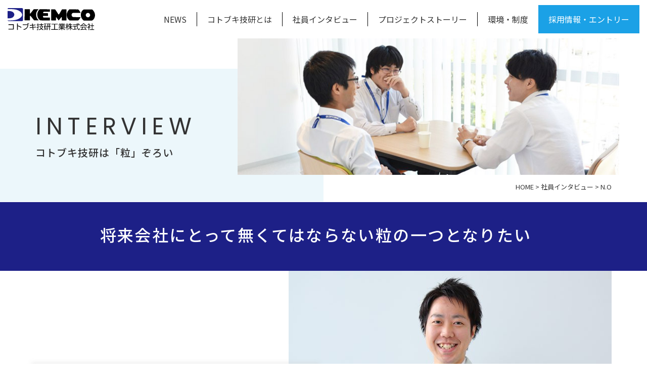

--- FILE ---
content_type: text/html; charset=UTF-8
request_url: https://recruit-kemco.jp/interview/o-n/
body_size: 6354
content:
<!DOCTYPE html>
<html lang="ja">
<head>
<meta charset="UTF-8">
<meta name="viewport" content="width=device-width, initial-scale=1.0">
<meta http-equiv="X-UA-Compatible" content="ie=edge">
<link href="//fonts.googleapis.com/css?family=Noto+Sans+JP:400,500|Sedgwick+Ave&display=swap&subset=japanese" rel="stylesheet">
<link href="//use.fontawesome.com/releases/v5.6.1/css/all.css" rel="stylesheet">
<link rel="stylesheet" href="https://recruit-kemco.jp/wp/wp-content/themes/kotobukigiken/assets/css/style.css?2022-02-02-083000">
<title>N.O | コトブキ技研工業 リクルートサイト</title>

<!-- All in One SEO Pack 3.3.4 によって Michael Torbert の Semper Fi Web Designob_start_detected [-1,-1] -->
<script type="application/ld+json" class="aioseop-schema">{}</script>
<link rel="canonical" href="https://recruit-kemco.jp/interview/o-n/" />
<!-- All in One SEO Pack -->
<link rel='dns-prefetch' href='//s.w.org' />
		<script type="text/javascript">
			window._wpemojiSettings = {"baseUrl":"https:\/\/s.w.org\/images\/core\/emoji\/12.0.0-1\/72x72\/","ext":".png","svgUrl":"https:\/\/s.w.org\/images\/core\/emoji\/12.0.0-1\/svg\/","svgExt":".svg","source":{"concatemoji":"https:\/\/recruit-kemco.jp\/wp\/wp-includes\/js\/wp-emoji-release.min.js?ver=5.3.20"}};
			!function(e,a,t){var n,r,o,i=a.createElement("canvas"),p=i.getContext&&i.getContext("2d");function s(e,t){var a=String.fromCharCode;p.clearRect(0,0,i.width,i.height),p.fillText(a.apply(this,e),0,0);e=i.toDataURL();return p.clearRect(0,0,i.width,i.height),p.fillText(a.apply(this,t),0,0),e===i.toDataURL()}function c(e){var t=a.createElement("script");t.src=e,t.defer=t.type="text/javascript",a.getElementsByTagName("head")[0].appendChild(t)}for(o=Array("flag","emoji"),t.supports={everything:!0,everythingExceptFlag:!0},r=0;r<o.length;r++)t.supports[o[r]]=function(e){if(!p||!p.fillText)return!1;switch(p.textBaseline="top",p.font="600 32px Arial",e){case"flag":return s([127987,65039,8205,9895,65039],[127987,65039,8203,9895,65039])?!1:!s([55356,56826,55356,56819],[55356,56826,8203,55356,56819])&&!s([55356,57332,56128,56423,56128,56418,56128,56421,56128,56430,56128,56423,56128,56447],[55356,57332,8203,56128,56423,8203,56128,56418,8203,56128,56421,8203,56128,56430,8203,56128,56423,8203,56128,56447]);case"emoji":return!s([55357,56424,55356,57342,8205,55358,56605,8205,55357,56424,55356,57340],[55357,56424,55356,57342,8203,55358,56605,8203,55357,56424,55356,57340])}return!1}(o[r]),t.supports.everything=t.supports.everything&&t.supports[o[r]],"flag"!==o[r]&&(t.supports.everythingExceptFlag=t.supports.everythingExceptFlag&&t.supports[o[r]]);t.supports.everythingExceptFlag=t.supports.everythingExceptFlag&&!t.supports.flag,t.DOMReady=!1,t.readyCallback=function(){t.DOMReady=!0},t.supports.everything||(n=function(){t.readyCallback()},a.addEventListener?(a.addEventListener("DOMContentLoaded",n,!1),e.addEventListener("load",n,!1)):(e.attachEvent("onload",n),a.attachEvent("onreadystatechange",function(){"complete"===a.readyState&&t.readyCallback()})),(n=t.source||{}).concatemoji?c(n.concatemoji):n.wpemoji&&n.twemoji&&(c(n.twemoji),c(n.wpemoji)))}(window,document,window._wpemojiSettings);
		</script>
		<style type="text/css">
img.wp-smiley,
img.emoji {
	display: inline !important;
	border: none !important;
	box-shadow: none !important;
	height: 1em !important;
	width: 1em !important;
	margin: 0 .07em !important;
	vertical-align: -0.1em !important;
	background: none !important;
	padding: 0 !important;
}
</style>
	<link rel='stylesheet' id='wp-block-library-css'  href='https://recruit-kemco.jp/wp/wp-content/plugins/gutenberg/build/block-library/style.css?ver=1585329941' type='text/css' media='all' />
<link rel='https://api.w.org/' href='https://recruit-kemco.jp/wp-json/' />
<link rel="EditURI" type="application/rsd+xml" title="RSD" href="https://recruit-kemco.jp/wp/xmlrpc.php?rsd" />
<link rel="wlwmanifest" type="application/wlwmanifest+xml" href="https://recruit-kemco.jp/wp/wp-includes/wlwmanifest.xml" /> 
<link rel='prev' title='Y.M' href='https://recruit-kemco.jp/interview/m-y/' />
<link rel='next' title='H.N' href='https://recruit-kemco.jp/interview/n-h/' />
<meta name="generator" content="WordPress 5.3.20" />
<link rel='shortlink' href='https://recruit-kemco.jp/?p=63' />
<link rel="alternate" type="application/json+oembed" href="https://recruit-kemco.jp/wp-json/oembed/1.0/embed?url=https%3A%2F%2Frecruit-kemco.jp%2Finterview%2Fo-n%2F" />
<link rel="alternate" type="text/xml+oembed" href="https://recruit-kemco.jp/wp-json/oembed/1.0/embed?url=https%3A%2F%2Frecruit-kemco.jp%2Finterview%2Fo-n%2F&#038;format=xml" />
<link rel="icon" href="https://recruit-kemco.jp/wp/wp-content/uploads/2020/01/cropped-favicon-32x32.png" sizes="32x32" />
<link rel="icon" href="https://recruit-kemco.jp/wp/wp-content/uploads/2020/01/cropped-favicon-192x192.png" sizes="192x192" />
<link rel="apple-touch-icon-precomposed" href="https://recruit-kemco.jp/wp/wp-content/uploads/2020/01/cropped-favicon-180x180.png" />
<meta name="msapplication-TileImage" content="https://recruit-kemco.jp/wp/wp-content/uploads/2020/01/cropped-favicon-270x270.png" />
<!-- Global site tag (gtag.js) - Google Analytics -->
<script async src="https://www.googletagmanager.com/gtag/js?id=UA-156796094-1"></script>
<script>
    window.dataLayer = window.dataLayer || [];
    function gtag(){dataLayer.push(arguments);}
    gtag('js', new Date());

    gtag('config', 'UA-156796094-1');
</script>
</head>
<body data-rsssl=1 class="interview-template-default single single-interview postid-63"><header class="gr-header">
  <div class="container-fluid">
    <div class="row">
      <div class="col-12">
        <div class="gr-header-inner">
          <div class="gr-header-logo">
            <a href="https://recruit-kemco.jp/"><img src="https://recruit-kemco.jp/wp/wp-content/themes/kotobukigiken/assets/img/logo.svg" width="173" alt="コトブキ技研工業株式会社"></a>
          </div>
          <a class="gr-header-btn sp-only" href="https://recruit-kemco.jp/recruit/">採用情報・エントリー</a>
          <a href="" id="js-header-btn" class="gr-header-togglebtn"><span></span></a>
          <nav id="js-gnav" class="gr-header-nav">
            <a href="https://recruit-kemco.jp/news/">NEWS</a>
            <a href="https://recruit-kemco.jp/about/">コトブキ技研とは</a>
            <a href="https://recruit-kemco.jp/interview/">社員インタビュー</a>
            <a href="https://recruit-kemco.jp/story/">プロジェクトストーリー</a>
            <a href="https://recruit-kemco.jp/culture/">環境・制度</a>
            <a class="gr-header-btn pc-only" href="https://recruit-kemco.jp/recruit/">採用情報・エントリー</a>
          </nav>
        </div>
      </div>
    </div>
  </div>
</header><section class="gr-pagetitle">
  <div class="container">
    <div class="row">
      <div class="col-12">
        <h1 class="gr-title">
          <div class="gr-title-main">INTERVIEW</div>
          <div class="gr-title-sub">コトブキ技研は「粒」ぞろい</div>
        </h1>
      </div>
    </div>
    <div class="gr-pagetitle-bg" style="background-image:url(https://recruit-kemco.jp/wp/wp-content/themes/kotobukigiken/assets/img/page_title_interview.jpg)"></div>
  </div>
</section>
<section class="gr-breadcrumb">
  <div class="container">
    <div class="row">
      <div class="col-12">
      <!-- Breadcrumb NavXT 6.4.0 -->
<span property="itemListElement" typeof="ListItem"><a property="item" typeof="WebPage" href="https://recruit-kemco.jp" class="home" ><span property="name">HOME</span></a><meta property="position" content="1"></span> &gt; <span property="itemListElement" typeof="ListItem"><a property="item" typeof="WebPage" title="Go to 社員インタビュー." href="https://recruit-kemco.jp/interview/" class="post post-interview-archive" ><span property="name">社員インタビュー</span></a><meta property="position" content="2"></span> &gt; <span class="post post-interview current-item">N.O</span>      </div>
    </div>
  </div>
</section><section class="gr-desc">
  <div class="container">
    <div class="row">
      <div class="col-12">
        <div class="gr-desc-inner">
          <h2 class="gr-desc-title">将来会社にとって無くてはならない粒の一つとなりたい</h2>
        </div>
      </div>
    </div>
  </div>
</section>
<div class="interview-single">
  <div class="container">
    <div class="row">
      <div class="col-12">
        <div class="interview-single-main">
                              <section class="interview-single-profile">
            <div class="interview-single-profile-text">
                              <p class="interview-single-profile-team">
                  業務部                  　総務課                </p>
                            <!--<h2 class="interview-single-profile-name">N.O</h2>-->
                              <p class="interview-single-profile-join">2014年入社</p>
                                            <p class="interview-single-profile-origin">広島県出身</p>
                                            <p class="interview-single-profile-hobby">趣味：バスケットボール、スノーボード</p>
                          </div>
            <div class="interview-single-profile-img">
                              <img src="https://recruit-kemco.jp/wp/wp-content/uploads/2020/01/okumura_1-639x381.jpg" alt="">
                          </div>
          </section>
                    <section class="interview-single-sec">
            <h3 class="interview-single-head">先輩からのメッセージ</h3>
            <div class="interview-single-body">
                                          <dl class="interview-single-data">
                  <dt class="interview-single-dt">01.仕事内容とやりがいを教えてください。</dt>
                  <dd class="interview-single-dd">私の主な業務は、採用計画の立案、会社説明会の運営、応募者への連絡、求人票作成など、採用活動における業務を全般的に行っています。応募者から「奥村さんの対応で、この会社に対する印象が良くなり志望しました」と言っていただけることがやりがいに繋がっています。<br />
その他にも社内イベントの運営、会社規約の改正など幅広く業務を行っています。</dd>
                </dl>
                                              <dl class="interview-single-data">
                  <dt class="interview-single-dt">02.コトブキ技研工業に入社を決めた理由は何ですか？</dt>
                  <dd class="interview-single-dd">「縁の下の力持ち」になれる仕事に興味があった中で就職活動を行っていたところ、「管理事務職で将来の幹部候補」といったコトブキ技研工業の求人内容に目が止まりました。<br />
ただ、コトブキ技研工業が携わる業界については全くと言っていいほど知識がなく不安しかありませんでした。<br />
実際に会社説明会で話しを聞いてみると、採用担当者の温かな雰囲気や親身になって話しを聞いてもらえる対応に惹かれ、「ぜひ当社に若い風を吹かしてほしい」と言われたことが決め手となり志望しました。</dd>
                </dl>
                                              <dl class="interview-single-data">
                  <dt class="interview-single-dt">03.私の入社１年目を振り返って</dt>
                  <dd class="interview-single-dd">入社当初は取り扱う製品、業界について理解するのに苦労しました。<br />
社内で飛び交う専門用語に戸惑う日々で何事にも余裕がなく、「報・連・相」を怠ったり、小さなミスを繰り返したりしました（今となっては懐かしい思い出です）。<br />
皆さんも当社のことを調べた結果、よく理解できず不安が募る一方ではないでしょうか。でも心配はいりません。<br />
この業界ついて私だけではなく今在席している社員の大半が右も左もわからない状態で入社しており、皆さんと同じ思い・感覚を経験し成長しています。<br />
自分は他の人と比べて能力が低いなどと悲観することなく、わからないことを蔑ろにせず素直に先輩・上司に質問することが確実に一歩ずつ成長できる大切な姿勢だと思っています。<br />
わからないことをわからないと言える勇気があれば、皆さんにとって良い方向に進むと信じています。</dd>
                </dl>
                                              <dl class="interview-single-data">
                  <dt class="interview-single-dt">04.私がこれから磨きたい成長の「粒」</dt>
                  <dd class="interview-single-dd">入社してから年数が経ち、もう新入社員とは言われない立場となりました。<br />
ですが、総務課として必要な知識がまだまだ足りず、行える業務の幅が狭いと自覚しています。<br />
特に労務、法務に関する知識をこれから身につけていくことで、将来会社にとって無くてはならない粒の一つとなりたいと考えています。</dd>
                </dl>
                                              <dl class="interview-single-data">
                  <dt class="interview-single-dt">05.コトブキ技研工業のここがいいとこ！</dt>
                  <dd class="interview-single-dd">地方の企業ならではの人情味溢れる温かい社風が好きです。<br />
資格取得支援で最高100万円の報奨金が支給される企業は、当社以外では滅多にお目にかかれないと思っており、それだけ社員のことを想ってもらえていると実感できます。</dd>
                </dl>
                                          </div>
          </section>
                              <section class="interview-single-sec">
            <h3 class="interview-single-head">ある一日のスケジュール</h3>
            <div class="interview-single-body">
              <dl class="interview-single-schedule-data">
                                  <dt class="interview-single-schedule-dt">09:00</dt>
                  <dd class="interview-single-schedule-dd">出社<br />
メール、スケジュールのチェックを行います。</dd>
                                  <dt class="interview-single-schedule-dt">09:30</dt>
                  <dd class="interview-single-schedule-dd">採用活動<br />
応募者からの問い合わせ対応、会社説明会の準備、選考会の日程段取りなどを行います。</dd>
                                  <dt class="interview-single-schedule-dt">12:00</dt>
                  <dd class="interview-single-schedule-dd">ランチ<br />
会食場にて先輩・上司と談話で盛り上がりながら食事をします。</dd>
                                  <dt class="interview-single-schedule-dt">13:00</dt>
                  <dd class="interview-single-schedule-dd">採用ツールの強化<br />
採用活動で使用する会社パンフレットや説明会資料などを見直し、再度デザインを考案します。<br />
採用活動の業務が落ち着き次第、その他の業務（社内イベントの準備、規約改定など）に取り掛かります。</dd>
                                  <dt class="interview-single-schedule-dt">15:00</dt>
                  <dd class="interview-single-schedule-dd">メールチェック<br />
こまめにメールチェックを行い、問い合わせの有無を確認します。</dd>
                                  <dt class="interview-single-schedule-dt">17:30</dt>
                  <dd class="interview-single-schedule-dd">進捗管理<br />
その日に行った業務の進捗状況を確認し、翌日の業務スケジュールを計画します。</dd>
                                  <dt class="interview-single-schedule-dt">17:45</dt>
                  <dd class="interview-single-schedule-dd">退社<br />
週末は先輩・後輩たちと食事に行くことが多々あります。</dd>
                              </dl>
            </div>
          </section>
                              <div class="interview-single-foot">
            <ul class="interview-single-foot-list">
                              <li class="interview-single-foot-item">
                  <img src="https://recruit-kemco.jp/wp/wp-content/uploads/2020/01/okumura_2-372x267.jpg" alt="">
                </li>
                              <li class="interview-single-foot-item">
                  <img src="https://recruit-kemco.jp/wp/wp-content/uploads/2020/01/okumura_4-372x267.jpg" alt="">
                </li>
                              <li class="interview-single-foot-item">
                  <img src="https://recruit-kemco.jp/wp/wp-content/uploads/2020/01/okumura_3-372x267.jpg" alt="">
                </li>
                          </ul>
          </div>
                            </div>
      </div>
    </div>
  </div>
</div>
<div class="interview-single-pagenav">
  <div class="container">
    <div class="row">
      <div class="col-12">
        <div class="interview-single-pagenav-inner">
                        <div class="interview-single-pagenav-prev">
                <a href="https://recruit-kemco.jp/interview/n-h/" rel="next">PREV</a>            </div>
                      <div class="interview-single-pagenav-tolist">
            <a href="https://recruit-kemco.jp/interview/">一覧へ戻る</a>
          </div>
                        <div class="interview-single-pagenav-next">
                <a href="https://recruit-kemco.jp/interview/m-y/" rel="prev">NEXT</a>            </div>
                    </div>
      </div>
    </div>
  </div>
</div>
<section class="gr-recruit">
    <div class="container">
        <div class="row">
            <div class="col-12">
                <h2 class="gr-recruit-title">RECRUIT</h2>
                <div class="gr-recruit-sub">あなたの「粒」を磨きませんか</div>
                <div class="gr-recruit-text">あなた自身の個性やスキルの「粒」をここで極めて欲しい！</div>
                <div class="gr-recruit-btn">
                    <a href="https://recruit-kemco.jp/recruit/">
                        <b>REQUIRMENT</b>
                        <i>募集要項</i>
                    </a>
                    <a href="https://recruit-kemco.jp/recruit/">
                    <!--<a href="https://job.mynavi.jp/22/pc/search/corp203144/outline.html" target="_blank">-->
                        <b>ENTRY</b>
                        <i>エントリー</i>
                    </a>
                </div>
            </div>
        </div>
    </div>
</section><footer class="gr-footer">
  <div class="container">
    <div class="row">
      <div class="col-12">
        <div class="gr-footer-title">コトブキ技研工業株式会社</div>
        <div class="gr-footer-add">〒737-0144　広島県呉市広白岳1-2-2</div>
        <div class="gr-footer-tel">TEL 0823-73-1131</div>
        <nav class="gr-footer-nav"><a href="https://www.kemco.co.jp/" target="_blank">会社案内サイト</a><a href="https://recruit-kemco.jp/privacy/">プライバシーポリシー</a></nav>
        <div class="gr-footer-copy">Copyright ©  Kotobuki Engineering & Manufacturing Co.,Ltd. All Rights Reserved.</div>
      </div>
    </div>
  </div>
</footer>
<script src="//code.jquery.com/jquery-3.2.1.min.js"></script>
<script src="//cdnjs.cloudflare.com/ajax/libs/jquery-migrate/3.1.0/jquery-migrate.min.js"></script>
<script src="https://recruit-kemco.jp/wp/wp-content/themes/kotobukigiken/assets/js/main.js?2020-01-24-013221" defer></script>
<script type='text/javascript' src='https://recruit-kemco.jp/wp/wp-includes/js/wp-embed.min.js?ver=5.3.20'></script>
</body>
</html>

--- FILE ---
content_type: text/css
request_url: https://recruit-kemco.jp/wp/wp-content/themes/kotobukigiken/assets/css/style.css?2022-02-02-083000
body_size: 25966
content:
@charset "UTF-8";
@import url("https://fonts.googleapis.com/css?family=Noto+Sans+JP:400,500|Poppins|Sedgwick+Ave&display=swap&subset=japanese");
/*!
 * Bootstrap v4.1.0 (https://getbootstrap.com/)
 * Copyright 2011-2018 The Bootstrap Authors
 * Copyright 2011-2018 Twitter, Inc.
 * Licensed under MIT (https://github.com/twbs/bootstrap/blob/master/LICENSE)
 */
:root {
  --blue: #007bff;
  --indigo: #6610f2;
  --purple: #6f42c1;
  --pink: #e83e8c;
  --red: #dc3545;
  --orange: #fd7e14;
  --yellow: #ffc107;
  --green: #28a745;
  --teal: #20c997;
  --cyan: #17a2b8;
  --white: #fff;
  --gray: #6c757d;
  --gray-dark: #343a40;
  --primary: #007bff;
  --secondary: #6c757d;
  --success: #28a745;
  --info: #17a2b8;
  --warning: #ffc107;
  --danger: #dc3545;
  --light: #f8f9fa;
  --dark: #343a40;
  --breakpoint-xs: 0;
  --breakpoint-sm: 768px;
  --font-family-sans-serif: -apple-system, BlinkMacSystemFont, "Segoe UI", Roboto, "Helvetica Neue", Arial, sans-serif, "Apple Color Emoji", "Segoe UI Emoji", "Segoe UI Symbol";
  --font-family-monospace: SFMono-Regular, Menlo, Monaco, Consolas, "Liberation Mono", "Courier New", monospace;
}

*,
*::before,
*::after {
  box-sizing: border-box;
}

html {
  font-family: sans-serif;
  line-height: 1.15;
  -webkit-text-size-adjust: 100%;
  -ms-text-size-adjust: 100%;
  -ms-overflow-style: scrollbar;
  -webkit-tap-highlight-color: rgba(0, 0, 0, 0);
}

@-ms-viewport {
  width: device-width;
}

article, aside, dialog, figcaption, figure, footer, header, hgroup, main, nav, section {
  display: block;
}

body {
  margin: 0;
  font-family: "Noto Sans JP", sans-serif;
  font-size: 1rem;
  font-weight: 400;
  line-height: 1.65;
  color: #333;
  text-align: left;
  background-color: #fff;
}

[tabindex="-1"]:focus {
  outline: 0 !important;
}

hr {
  box-sizing: content-box;
  height: 0;
  overflow: visible;
}

h1, h2, h3, h4, h5, h6 {
  margin-top: 0;
  margin-bottom: 0;
}

p {
  margin-top: 0;
  margin-bottom: 1rem;
}

abbr[title],
abbr[data-original-title] {
  text-decoration: underline;
  text-decoration: underline dotted;
  cursor: help;
  border-bottom: 0;
}

address {
  margin-bottom: 1rem;
  font-style: normal;
  line-height: inherit;
}

ol,
ul,
dl {
  margin-top: 0;
  margin-bottom: 1rem;
}

ol ol,
ul ul,
ol ul,
ul ol {
  margin-bottom: 0;
}

dt {
  font-weight: 700;
}

dd {
  margin-bottom: .5rem;
  margin-left: 0;
}

blockquote {
  margin: 0 0 1rem;
}

dfn {
  font-style: italic;
}

b,
strong {
  font-weight: bolder;
}

small {
  font-size: 80%;
}

sub,
sup {
  position: relative;
  font-size: 75%;
  line-height: 0;
  vertical-align: baseline;
}

sub {
  bottom: -.25em;
}

sup {
  top: -.5em;
}

a {
  color: #333;
  text-decoration: none;
  background-color: transparent;
  -webkit-text-decoration-skip: objects;
}

a:hover {
  color: #0d0d0d;
  text-decoration: underline;
}

a:not([href]):not([tabindex]) {
  color: inherit;
  text-decoration: none;
}

a:not([href]):not([tabindex]):hover, a:not([href]):not([tabindex]):focus {
  color: inherit;
  text-decoration: none;
}

a:not([href]):not([tabindex]):focus {
  outline: 0;
}

pre,
code,
kbd,
samp {
  font-family: monospace, monospace;
  font-size: 1em;
}

pre {
  margin-top: 0;
  margin-bottom: 1rem;
  overflow: auto;
  -ms-overflow-style: scrollbar;
}

figure {
  margin: 0 0 1rem;
}

img {
  vertical-align: middle;
  border-style: none;
}

svg:not(:root) {
  overflow: hidden;
}

table {
  border-collapse: collapse;
}

caption {
  padding-top: 0.75rem;
  padding-bottom: 0.75rem;
  color: #6c757d;
  text-align: left;
  caption-side: bottom;
}

th {
  text-align: inherit;
}

label {
  display: inline-block;
  margin-bottom: 0.5rem;
}

button {
  border-radius: 0;
}

button:focus {
  outline: 1px dotted;
  outline: 5px auto -webkit-focus-ring-color;
}

input,
button,
select,
optgroup,
textarea {
  margin: 0;
  font-family: inherit;
  font-size: inherit;
  line-height: inherit;
}

button,
input {
  overflow: visible;
}

button,
select {
  text-transform: none;
}

button,
html [type="button"],
[type="reset"],
[type="submit"] {
  -webkit-appearance: button;
}

button::-moz-focus-inner,
[type="button"]::-moz-focus-inner,
[type="reset"]::-moz-focus-inner,
[type="submit"]::-moz-focus-inner {
  padding: 0;
  border-style: none;
}

input[type="radio"],
input[type="checkbox"] {
  box-sizing: border-box;
  padding: 0;
}

input[type="date"],
input[type="time"],
input[type="datetime-local"],
input[type="month"] {
  -webkit-appearance: listbox;
}

textarea {
  overflow: auto;
  resize: vertical;
}

fieldset {
  min-width: 0;
  padding: 0;
  margin: 0;
  border: 0;
}

legend {
  display: block;
  width: 100%;
  max-width: 100%;
  padding: 0;
  margin-bottom: .5rem;
  font-size: 1.5rem;
  line-height: inherit;
  color: inherit;
  white-space: normal;
}

progress {
  vertical-align: baseline;
}

[type="number"]::-webkit-inner-spin-button,
[type="number"]::-webkit-outer-spin-button {
  height: auto;
}

[type="search"] {
  outline-offset: -2px;
  -webkit-appearance: none;
}

[type="search"]::-webkit-search-cancel-button,
[type="search"]::-webkit-search-decoration {
  -webkit-appearance: none;
}

::-webkit-file-upload-button {
  font: inherit;
  -webkit-appearance: button;
}

output {
  display: inline-block;
}

summary {
  display: list-item;
  cursor: pointer;
}

template {
  display: none;
}

[hidden] {
  display: none !important;
}

h1, h2, h3, h4, h5, h6,
.h1, .h2, .h3, .h4, .h5, .h6 {
  margin-bottom: 0;
  font-family: inherit;
  font-weight: 500;
  line-height: 1.2;
  color: inherit;
}

h1, .h1 {
  font-size: 2.5rem;
}

h2, .h2 {
  font-size: 1.5rem;
}

h3, .h3 {
  font-size: 1.25rem;
}

h4, .h4 {
  font-size: 1.15rem;
}

h5, .h5 {
  font-size: 1rem;
}

h6, .h6 {
  font-size: 1rem;
}

.lead {
  font-size: 1.25rem;
  font-weight: 300;
}

.display-1 {
  font-size: 6rem;
  font-weight: 300;
  line-height: 1.2;
}

.display-2 {
  font-size: 5.5rem;
  font-weight: 300;
  line-height: 1.2;
}

.display-3 {
  font-size: 4.5rem;
  font-weight: 300;
  line-height: 1.2;
}

.display-4 {
  font-size: 3.5rem;
  font-weight: 300;
  line-height: 1.2;
}

hr {
  margin-top: 0;
  margin-bottom: 0;
  border: 0;
  border-top: 1px solid rgba(0, 0, 0, 0.1);
}

small,
.small {
  font-size: 80%;
  font-weight: 400;
}

mark,
.mark {
  padding: 0.2em;
  background-color: #fcf8e3;
}

.list-unstyled {
  padding-left: 0;
  list-style: none;
}

.list-inline {
  padding-left: 0;
  list-style: none;
}

.list-inline-item {
  display: inline-block;
}

.list-inline-item:not(:last-child) {
  margin-right: 0.5rem;
}

.initialism {
  font-size: 90%;
  text-transform: uppercase;
}

.blockquote {
  margin-bottom: 0;
  font-size: 1.25rem;
}

.blockquote-footer {
  display: block;
  font-size: 80%;
  color: #6c757d;
}

.blockquote-footer::before {
  content: "\2014 \00A0";
}

.img-fluid {
  max-width: 100%;
  height: auto;
}

.img-thumbnail {
  padding: 0.25rem;
  background-color: #fff;
  border: 1px solid #dee2e6;
  border-radius: 0.25rem;
  max-width: 100%;
  height: auto;
}

.figure {
  display: inline-block;
}

.figure-img {
  margin-bottom: 0;
  line-height: 1;
}

.figure-caption {
  font-size: 90%;
  color: #6c757d;
}

code,
kbd,
pre,
samp {
  font-family: SFMono-Regular, Menlo, Monaco, Consolas, "Liberation Mono", "Courier New", monospace;
}

code {
  font-size: 87.5%;
  color: #e83e8c;
  word-break: break-word;
}

a > code {
  color: inherit;
}

kbd {
  padding: 0.2rem 0.4rem;
  font-size: 87.5%;
  color: #fff;
  background-color: #212529;
  border-radius: 0.2rem;
}

kbd kbd {
  padding: 0;
  font-size: 100%;
  font-weight: 700;
}

pre {
  display: block;
  font-size: 87.5%;
  color: #212529;
}

pre code {
  font-size: inherit;
  color: inherit;
  word-break: normal;
}

.pre-scrollable {
  max-height: 340px;
  overflow-y: scroll;
}

.container {
  width: 100%;
  padding-right: 15px;
  padding-left: 15px;
  margin-right: auto;
  margin-left: auto;
}

@media (min-width: 768px) {
  .container {
    max-width: 1170px;
  }
}

.container-fluid {
  width: 100%;
  padding-right: 15px;
  padding-left: 15px;
  margin-right: auto;
  margin-left: auto;
}

.row {
  display: flex;
  flex-wrap: wrap;
  margin-right: -15px;
  margin-left: -15px;
}

.no-gutters {
  margin-right: 0;
  margin-left: 0;
}

.no-gutters > .col,
.no-gutters > [class*="col-"] {
  padding-right: 0;
  padding-left: 0;
}

.col-1, .col-2, .col-3, .col-4, .col-5, .col-6, .col-7, .col-8, .col-9, .col-10, .col-11, .col-12, .col,
.col-auto, .col-sm-1, .col-sm-2, .col-sm-3, .col-sm-4, .col-sm-5, .col-sm-6, .col-sm-7, .col-sm-8, .col-sm-9, .col-sm-10, .col-sm-11, .col-sm-12, .col-sm,
.col-sm-auto {
  position: relative;
  width: 100%;
  min-height: 1px;
  padding-right: 15px;
  padding-left: 15px;
}

.col {
  flex-basis: 0;
  flex-grow: 1;
  max-width: 100%;
}

.col-auto {
  flex: 0 0 auto;
  width: auto;
  max-width: none;
}

.col-1 {
  flex: 0 0 8.33333%;
  max-width: 8.33333%;
}

.col-2 {
  flex: 0 0 16.66667%;
  max-width: 16.66667%;
}

.col-3 {
  flex: 0 0 25%;
  max-width: 25%;
}

.col-4 {
  flex: 0 0 33.33333%;
  max-width: 33.33333%;
}

.col-5 {
  flex: 0 0 41.66667%;
  max-width: 41.66667%;
}

.col-6 {
  flex: 0 0 50%;
  max-width: 50%;
}

.col-7 {
  flex: 0 0 58.33333%;
  max-width: 58.33333%;
}

.col-8 {
  flex: 0 0 66.66667%;
  max-width: 66.66667%;
}

.col-9 {
  flex: 0 0 75%;
  max-width: 75%;
}

.col-10 {
  flex: 0 0 83.33333%;
  max-width: 83.33333%;
}

.col-11 {
  flex: 0 0 91.66667%;
  max-width: 91.66667%;
}

.col-12 {
  flex: 0 0 100%;
  max-width: 100%;
}

.order-first {
  order: -1;
}

.order-last {
  order: 13;
}

.order-0 {
  order: 0;
}

.order-1 {
  order: 1;
}

.order-2 {
  order: 2;
}

.order-3 {
  order: 3;
}

.order-4 {
  order: 4;
}

.order-5 {
  order: 5;
}

.order-6 {
  order: 6;
}

.order-7 {
  order: 7;
}

.order-8 {
  order: 8;
}

.order-9 {
  order: 9;
}

.order-10 {
  order: 10;
}

.order-11 {
  order: 11;
}

.order-12 {
  order: 12;
}

.offset-1 {
  margin-left: 8.33333%;
}

.offset-2 {
  margin-left: 16.66667%;
}

.offset-3 {
  margin-left: 25%;
}

.offset-4 {
  margin-left: 33.33333%;
}

.offset-5 {
  margin-left: 41.66667%;
}

.offset-6 {
  margin-left: 50%;
}

.offset-7 {
  margin-left: 58.33333%;
}

.offset-8 {
  margin-left: 66.66667%;
}

.offset-9 {
  margin-left: 75%;
}

.offset-10 {
  margin-left: 83.33333%;
}

.offset-11 {
  margin-left: 91.66667%;
}

@media (min-width: 768px) {
  .col-sm {
    flex-basis: 0;
    flex-grow: 1;
    max-width: 100%;
  }
  .col-sm-auto {
    flex: 0 0 auto;
    width: auto;
    max-width: none;
  }
  .col-sm-1 {
    flex: 0 0 8.33333%;
    max-width: 8.33333%;
  }
  .col-sm-2 {
    flex: 0 0 16.66667%;
    max-width: 16.66667%;
  }
  .col-sm-3 {
    flex: 0 0 25%;
    max-width: 25%;
  }
  .col-sm-4 {
    flex: 0 0 33.33333%;
    max-width: 33.33333%;
  }
  .col-sm-5 {
    flex: 0 0 41.66667%;
    max-width: 41.66667%;
  }
  .col-sm-6 {
    flex: 0 0 50%;
    max-width: 50%;
  }
  .col-sm-7 {
    flex: 0 0 58.33333%;
    max-width: 58.33333%;
  }
  .col-sm-8 {
    flex: 0 0 66.66667%;
    max-width: 66.66667%;
  }
  .col-sm-9 {
    flex: 0 0 75%;
    max-width: 75%;
  }
  .col-sm-10 {
    flex: 0 0 83.33333%;
    max-width: 83.33333%;
  }
  .col-sm-11 {
    flex: 0 0 91.66667%;
    max-width: 91.66667%;
  }
  .col-sm-12 {
    flex: 0 0 100%;
    max-width: 100%;
  }
  .order-sm-first {
    order: -1;
  }
  .order-sm-last {
    order: 13;
  }
  .order-sm-0 {
    order: 0;
  }
  .order-sm-1 {
    order: 1;
  }
  .order-sm-2 {
    order: 2;
  }
  .order-sm-3 {
    order: 3;
  }
  .order-sm-4 {
    order: 4;
  }
  .order-sm-5 {
    order: 5;
  }
  .order-sm-6 {
    order: 6;
  }
  .order-sm-7 {
    order: 7;
  }
  .order-sm-8 {
    order: 8;
  }
  .order-sm-9 {
    order: 9;
  }
  .order-sm-10 {
    order: 10;
  }
  .order-sm-11 {
    order: 11;
  }
  .order-sm-12 {
    order: 12;
  }
  .offset-sm-0 {
    margin-left: 0;
  }
  .offset-sm-1 {
    margin-left: 8.33333%;
  }
  .offset-sm-2 {
    margin-left: 16.66667%;
  }
  .offset-sm-3 {
    margin-left: 25%;
  }
  .offset-sm-4 {
    margin-left: 33.33333%;
  }
  .offset-sm-5 {
    margin-left: 41.66667%;
  }
  .offset-sm-6 {
    margin-left: 50%;
  }
  .offset-sm-7 {
    margin-left: 58.33333%;
  }
  .offset-sm-8 {
    margin-left: 66.66667%;
  }
  .offset-sm-9 {
    margin-left: 75%;
  }
  .offset-sm-10 {
    margin-left: 83.33333%;
  }
  .offset-sm-11 {
    margin-left: 91.66667%;
  }
}

.table {
  width: 100%;
  max-width: 100%;
  margin-bottom: 0;
  background-color: transparent;
}

.table th,
.table td {
  padding: 0.75rem;
  vertical-align: top;
  border-top: 1px solid #dee2e6;
}

.table thead th {
  vertical-align: bottom;
  border-bottom: 2px solid #dee2e6;
}

.table tbody + tbody {
  border-top: 2px solid #dee2e6;
}

.table .table {
  background-color: #fff;
}

.table-sm th,
.table-sm td {
  padding: 0.3rem;
}

.table-bordered {
  border: 1px solid #dee2e6;
}

.table-bordered th,
.table-bordered td {
  border: 1px solid #dee2e6;
}

.table-bordered thead th,
.table-bordered thead td {
  border-bottom-width: 2px;
}

.table-borderless th,
.table-borderless td,
.table-borderless thead th,
.table-borderless tbody + tbody {
  border: 0;
}

.table-striped tbody tr:nth-of-type(odd) {
  background-color: rgba(0, 0, 0, 0.05);
}

.table-hover tbody tr:hover {
  background-color: rgba(0, 0, 0, 0.075);
}

.table-primary,
.table-primary > th,
.table-primary > td {
  background-color: #b8daff;
}

.table-hover .table-primary:hover {
  background-color: #9fcdff;
}

.table-hover .table-primary:hover > td,
.table-hover .table-primary:hover > th {
  background-color: #9fcdff;
}

.table-secondary,
.table-secondary > th,
.table-secondary > td {
  background-color: #d6d8db;
}

.table-hover .table-secondary:hover {
  background-color: #c8cbcf;
}

.table-hover .table-secondary:hover > td,
.table-hover .table-secondary:hover > th {
  background-color: #c8cbcf;
}

.table-success,
.table-success > th,
.table-success > td {
  background-color: #c3e6cb;
}

.table-hover .table-success:hover {
  background-color: #b1dfbb;
}

.table-hover .table-success:hover > td,
.table-hover .table-success:hover > th {
  background-color: #b1dfbb;
}

.table-info,
.table-info > th,
.table-info > td {
  background-color: #bee5eb;
}

.table-hover .table-info:hover {
  background-color: #abdde5;
}

.table-hover .table-info:hover > td,
.table-hover .table-info:hover > th {
  background-color: #abdde5;
}

.table-warning,
.table-warning > th,
.table-warning > td {
  background-color: #ffeeba;
}

.table-hover .table-warning:hover {
  background-color: #ffe8a1;
}

.table-hover .table-warning:hover > td,
.table-hover .table-warning:hover > th {
  background-color: #ffe8a1;
}

.table-danger,
.table-danger > th,
.table-danger > td {
  background-color: #f5c6cb;
}

.table-hover .table-danger:hover {
  background-color: #f1b0b7;
}

.table-hover .table-danger:hover > td,
.table-hover .table-danger:hover > th {
  background-color: #f1b0b7;
}

.table-light,
.table-light > th,
.table-light > td {
  background-color: #fdfdfe;
}

.table-hover .table-light:hover {
  background-color: #ececf6;
}

.table-hover .table-light:hover > td,
.table-hover .table-light:hover > th {
  background-color: #ececf6;
}

.table-dark,
.table-dark > th,
.table-dark > td {
  background-color: #c6c8ca;
}

.table-hover .table-dark:hover {
  background-color: #b9bbbe;
}

.table-hover .table-dark:hover > td,
.table-hover .table-dark:hover > th {
  background-color: #b9bbbe;
}

.table-active,
.table-active > th,
.table-active > td {
  background-color: rgba(0, 0, 0, 0.075);
}

.table-hover .table-active:hover {
  background-color: rgba(0, 0, 0, 0.075);
}

.table-hover .table-active:hover > td,
.table-hover .table-active:hover > th {
  background-color: rgba(0, 0, 0, 0.075);
}

.table .thead-dark th {
  color: #fff;
  background-color: #212529;
  border-color: #32383e;
}

.table .thead-light th {
  color: #495057;
  background-color: #e9ecef;
  border-color: #dee2e6;
}

.table-dark {
  color: #fff;
  background-color: #212529;
}

.table-dark th,
.table-dark td,
.table-dark thead th {
  border-color: #32383e;
}

.table-dark.table-bordered {
  border: 0;
}

.table-dark.table-striped tbody tr:nth-of-type(odd) {
  background-color: rgba(255, 255, 255, 0.05);
}

.table-dark.table-hover tbody tr:hover {
  background-color: rgba(255, 255, 255, 0.075);
}

@media (max-width: 767.98px) {
  .table-responsive-sm {
    display: block;
    width: 100%;
    overflow-x: auto;
    -webkit-overflow-scrolling: touch;
    -ms-overflow-style: -ms-autohiding-scrollbar;
  }
  .table-responsive-sm > .table-bordered {
    border: 0;
  }
}

.table-responsive {
  display: block;
  width: 100%;
  overflow-x: auto;
  -webkit-overflow-scrolling: touch;
  -ms-overflow-style: -ms-autohiding-scrollbar;
}

.table-responsive > .table-bordered {
  border: 0;
}

.form-control {
  display: block;
  width: 100%;
  padding: 0.375rem 0.75rem;
  font-size: 1rem;
  line-height: 1.65;
  color: #495057;
  background-color: #fff;
  background-clip: padding-box;
  border: 1px solid #ced4da;
  border-radius: 0.25rem;
  transition: border-color 0.15s ease-in-out, box-shadow 0.15s ease-in-out;
}

@media screen and (prefers-reduced-motion: reduce) {
  .form-control {
    transition: none;
  }
}

.form-control::-ms-expand {
  background-color: transparent;
  border: 0;
}

.form-control:focus {
  color: #495057;
  background-color: #fff;
  border-color: #80bdff;
  outline: 0;
  box-shadow: 0 0 0 0.2rem rgba(0, 123, 255, 0.25);
}

.form-control::placeholder {
  color: #6c757d;
  opacity: 1;
}

.form-control:disabled, .form-control[readonly] {
  background-color: #e9ecef;
  opacity: 1;
}

select.form-control:not([size]):not([multiple]) {
  height: calc(2.4rem + 2px);
}

select.form-control:focus::-ms-value {
  color: #495057;
  background-color: #fff;
}

.form-control-file,
.form-control-range {
  display: block;
  width: 100%;
}

.col-form-label {
  padding-top: calc(0.375rem + 1px);
  padding-bottom: calc(0.375rem + 1px);
  margin-bottom: 0;
  font-size: inherit;
  line-height: 1.65;
}

.col-form-label-lg {
  padding-top: calc(0.5rem + 1px);
  padding-bottom: calc(0.5rem + 1px);
  font-size: 1.25rem;
  line-height: 1.5;
}

.col-form-label-sm {
  padding-top: calc(0.25rem + 1px);
  padding-bottom: calc(0.25rem + 1px);
  font-size: 0.875rem;
  line-height: 1.5;
}

.form-control-plaintext {
  display: block;
  width: 100%;
  padding-top: 0.375rem;
  padding-bottom: 0.375rem;
  margin-bottom: 0;
  line-height: 1.65;
  color: #333;
  background-color: transparent;
  border: solid transparent;
  border-width: 1px 0;
}

.form-control-plaintext.form-control-sm, .input-group-sm > .form-control-plaintext.form-control,
.input-group-sm > .input-group-prepend > .form-control-plaintext.input-group-text,
.input-group-sm > .input-group-append > .form-control-plaintext.input-group-text,
.input-group-sm > .input-group-prepend > .form-control-plaintext.btn,
.input-group-sm > .input-group-append > .form-control-plaintext.btn, .form-control-plaintext.form-control-lg, .input-group-lg > .form-control-plaintext.form-control,
.input-group-lg > .input-group-prepend > .form-control-plaintext.input-group-text,
.input-group-lg > .input-group-append > .form-control-plaintext.input-group-text,
.input-group-lg > .input-group-prepend > .form-control-plaintext.btn,
.input-group-lg > .input-group-append > .form-control-plaintext.btn {
  padding-right: 0;
  padding-left: 0;
}

.form-control-sm, .input-group-sm > .form-control,
.input-group-sm > .input-group-prepend > .input-group-text,
.input-group-sm > .input-group-append > .input-group-text,
.input-group-sm > .input-group-prepend > .btn,
.input-group-sm > .input-group-append > .btn {
  padding: 0.25rem 0.5rem;
  font-size: 0.875rem;
  line-height: 1.5;
  border-radius: 0.2rem;
}

select.form-control-sm:not([size]):not([multiple]), .input-group-sm > select.form-control:not([size]):not([multiple]),
.input-group-sm > .input-group-prepend > select.input-group-text:not([size]):not([multiple]),
.input-group-sm > .input-group-append > select.input-group-text:not([size]):not([multiple]),
.input-group-sm > .input-group-prepend > select.btn:not([size]):not([multiple]),
.input-group-sm > .input-group-append > select.btn:not([size]):not([multiple]) {
  height: calc(1.8125rem + 2px);
}

.form-control-lg, .input-group-lg > .form-control,
.input-group-lg > .input-group-prepend > .input-group-text,
.input-group-lg > .input-group-append > .input-group-text,
.input-group-lg > .input-group-prepend > .btn,
.input-group-lg > .input-group-append > .btn {
  padding: 0.5rem 1rem;
  font-size: 1.25rem;
  line-height: 1.5;
  border-radius: 0.3rem;
}

select.form-control-lg:not([size]):not([multiple]), .input-group-lg > select.form-control:not([size]):not([multiple]),
.input-group-lg > .input-group-prepend > select.input-group-text:not([size]):not([multiple]),
.input-group-lg > .input-group-append > select.input-group-text:not([size]):not([multiple]),
.input-group-lg > .input-group-prepend > select.btn:not([size]):not([multiple]),
.input-group-lg > .input-group-append > select.btn:not([size]):not([multiple]) {
  height: calc(2.875rem + 2px);
}

.form-group {
  margin-bottom: 1rem;
}

.form-text {
  display: block;
  margin-top: 0.25rem;
}

.form-row {
  display: flex;
  flex-wrap: wrap;
  margin-right: -5px;
  margin-left: -5px;
}

.form-row > .col,
.form-row > [class*="col-"] {
  padding-right: 5px;
  padding-left: 5px;
}

.form-check {
  position: relative;
  display: block;
  padding-left: 1.25rem;
}

.form-check-input {
  position: absolute;
  margin-top: 0.3rem;
  margin-left: -1.25rem;
}

.form-check-input:disabled ~ .form-check-label {
  color: #6c757d;
}

.form-check-label {
  margin-bottom: 0;
}

.form-check-inline {
  display: inline-flex;
  align-items: center;
  padding-left: 0;
  margin-right: 0.75rem;
}

.form-check-inline .form-check-input {
  position: static;
  margin-top: 0;
  margin-right: 0.3125rem;
  margin-left: 0;
}

.valid-feedback {
  display: none;
  width: 100%;
  margin-top: 0.25rem;
  font-size: 80%;
  color: #28a745;
}

.valid-tooltip {
  position: absolute;
  top: 100%;
  z-index: 5;
  display: none;
  max-width: 100%;
  padding: .5rem;
  margin-top: .1rem;
  font-size: .875rem;
  line-height: 1;
  color: #fff;
  background-color: rgba(40, 167, 69, 0.8);
  border-radius: .2rem;
}

.was-validated .form-control:valid, .form-control.is-valid, .was-validated
.custom-select:valid,
.custom-select.is-valid {
  border-color: #28a745;
}

.was-validated .form-control:valid:focus, .form-control.is-valid:focus, .was-validated
.custom-select:valid:focus,
.custom-select.is-valid:focus {
  border-color: #28a745;
  box-shadow: 0 0 0 0.2rem rgba(40, 167, 69, 0.25);
}

.was-validated .form-control:valid ~ .valid-feedback,
.was-validated .form-control:valid ~ .valid-tooltip, .form-control.is-valid ~ .valid-feedback,
.form-control.is-valid ~ .valid-tooltip, .was-validated
.custom-select:valid ~ .valid-feedback,
.was-validated
.custom-select:valid ~ .valid-tooltip,
.custom-select.is-valid ~ .valid-feedback,
.custom-select.is-valid ~ .valid-tooltip {
  display: block;
}

.was-validated .form-check-input:valid ~ .form-check-label, .form-check-input.is-valid ~ .form-check-label {
  color: #28a745;
}

.was-validated .form-check-input:valid ~ .valid-feedback,
.was-validated .form-check-input:valid ~ .valid-tooltip, .form-check-input.is-valid ~ .valid-feedback,
.form-check-input.is-valid ~ .valid-tooltip {
  display: block;
}

.was-validated .custom-control-input:valid ~ .custom-control-label, .custom-control-input.is-valid ~ .custom-control-label {
  color: #28a745;
}

.was-validated .custom-control-input:valid ~ .custom-control-label::before, .custom-control-input.is-valid ~ .custom-control-label::before {
  background-color: #71dd8a;
}

.was-validated .custom-control-input:valid ~ .valid-feedback,
.was-validated .custom-control-input:valid ~ .valid-tooltip, .custom-control-input.is-valid ~ .valid-feedback,
.custom-control-input.is-valid ~ .valid-tooltip {
  display: block;
}

.was-validated .custom-control-input:valid:checked ~ .custom-control-label::before, .custom-control-input.is-valid:checked ~ .custom-control-label::before {
  background-color: #34ce57;
}

.was-validated .custom-control-input:valid:focus ~ .custom-control-label::before, .custom-control-input.is-valid:focus ~ .custom-control-label::before {
  box-shadow: 0 0 0 1px #fff, 0 0 0 0.2rem rgba(40, 167, 69, 0.25);
}

.was-validated .custom-file-input:valid ~ .custom-file-label, .custom-file-input.is-valid ~ .custom-file-label {
  border-color: #28a745;
}

.was-validated .custom-file-input:valid ~ .custom-file-label::before, .custom-file-input.is-valid ~ .custom-file-label::before {
  border-color: inherit;
}

.was-validated .custom-file-input:valid ~ .valid-feedback,
.was-validated .custom-file-input:valid ~ .valid-tooltip, .custom-file-input.is-valid ~ .valid-feedback,
.custom-file-input.is-valid ~ .valid-tooltip {
  display: block;
}

.was-validated .custom-file-input:valid:focus ~ .custom-file-label, .custom-file-input.is-valid:focus ~ .custom-file-label {
  box-shadow: 0 0 0 0.2rem rgba(40, 167, 69, 0.25);
}

.invalid-feedback {
  display: none;
  width: 100%;
  margin-top: 0.25rem;
  font-size: 80%;
  color: #dc3545;
}

.invalid-tooltip {
  position: absolute;
  top: 100%;
  z-index: 5;
  display: none;
  max-width: 100%;
  padding: .5rem;
  margin-top: .1rem;
  font-size: .875rem;
  line-height: 1;
  color: #fff;
  background-color: rgba(220, 53, 69, 0.8);
  border-radius: .2rem;
}

.was-validated .form-control:invalid, .form-control.is-invalid, .was-validated
.custom-select:invalid,
.custom-select.is-invalid {
  border-color: #dc3545;
}

.was-validated .form-control:invalid:focus, .form-control.is-invalid:focus, .was-validated
.custom-select:invalid:focus,
.custom-select.is-invalid:focus {
  border-color: #dc3545;
  box-shadow: 0 0 0 0.2rem rgba(220, 53, 69, 0.25);
}

.was-validated .form-control:invalid ~ .invalid-feedback,
.was-validated .form-control:invalid ~ .invalid-tooltip, .form-control.is-invalid ~ .invalid-feedback,
.form-control.is-invalid ~ .invalid-tooltip, .was-validated
.custom-select:invalid ~ .invalid-feedback,
.was-validated
.custom-select:invalid ~ .invalid-tooltip,
.custom-select.is-invalid ~ .invalid-feedback,
.custom-select.is-invalid ~ .invalid-tooltip {
  display: block;
}

.was-validated .form-check-input:invalid ~ .form-check-label, .form-check-input.is-invalid ~ .form-check-label {
  color: #dc3545;
}

.was-validated .form-check-input:invalid ~ .invalid-feedback,
.was-validated .form-check-input:invalid ~ .invalid-tooltip, .form-check-input.is-invalid ~ .invalid-feedback,
.form-check-input.is-invalid ~ .invalid-tooltip {
  display: block;
}

.was-validated .custom-control-input:invalid ~ .custom-control-label, .custom-control-input.is-invalid ~ .custom-control-label {
  color: #dc3545;
}

.was-validated .custom-control-input:invalid ~ .custom-control-label::before, .custom-control-input.is-invalid ~ .custom-control-label::before {
  background-color: #efa2a9;
}

.was-validated .custom-control-input:invalid ~ .invalid-feedback,
.was-validated .custom-control-input:invalid ~ .invalid-tooltip, .custom-control-input.is-invalid ~ .invalid-feedback,
.custom-control-input.is-invalid ~ .invalid-tooltip {
  display: block;
}

.was-validated .custom-control-input:invalid:checked ~ .custom-control-label::before, .custom-control-input.is-invalid:checked ~ .custom-control-label::before {
  background-color: #e4606d;
}

.was-validated .custom-control-input:invalid:focus ~ .custom-control-label::before, .custom-control-input.is-invalid:focus ~ .custom-control-label::before {
  box-shadow: 0 0 0 1px #fff, 0 0 0 0.2rem rgba(220, 53, 69, 0.25);
}

.was-validated .custom-file-input:invalid ~ .custom-file-label, .custom-file-input.is-invalid ~ .custom-file-label {
  border-color: #dc3545;
}

.was-validated .custom-file-input:invalid ~ .custom-file-label::before, .custom-file-input.is-invalid ~ .custom-file-label::before {
  border-color: inherit;
}

.was-validated .custom-file-input:invalid ~ .invalid-feedback,
.was-validated .custom-file-input:invalid ~ .invalid-tooltip, .custom-file-input.is-invalid ~ .invalid-feedback,
.custom-file-input.is-invalid ~ .invalid-tooltip {
  display: block;
}

.was-validated .custom-file-input:invalid:focus ~ .custom-file-label, .custom-file-input.is-invalid:focus ~ .custom-file-label {
  box-shadow: 0 0 0 0.2rem rgba(220, 53, 69, 0.25);
}

.form-inline {
  display: flex;
  flex-flow: row wrap;
  align-items: center;
}

.form-inline .form-check {
  width: 100%;
}

@media (min-width: 768px) {
  .form-inline label {
    display: flex;
    align-items: center;
    justify-content: center;
    margin-bottom: 0;
  }
  .form-inline .form-group {
    display: flex;
    flex: 0 0 auto;
    flex-flow: row wrap;
    align-items: center;
    margin-bottom: 0;
  }
  .form-inline .form-control {
    display: inline-block;
    width: auto;
    vertical-align: middle;
  }
  .form-inline .form-control-plaintext {
    display: inline-block;
  }
  .form-inline .input-group,
  .form-inline .custom-select {
    width: auto;
  }
  .form-inline .form-check {
    display: flex;
    align-items: center;
    justify-content: center;
    width: auto;
    padding-left: 0;
  }
  .form-inline .form-check-input {
    position: relative;
    margin-top: 0;
    margin-right: 0.25rem;
    margin-left: 0;
  }
  .form-inline .custom-control {
    align-items: center;
    justify-content: center;
  }
  .form-inline .custom-control-label {
    margin-bottom: 0;
  }
}

.btn {
  display: inline-block;
  font-weight: 400;
  text-align: center;
  white-space: nowrap;
  vertical-align: middle;
  user-select: none;
  border: 1px solid transparent;
  padding: 0.375rem 0.75rem;
  font-size: 1rem;
  line-height: 1.65;
  border-radius: 0.25rem;
  transition: color 0.15s ease-in-out, background-color 0.15s ease-in-out, border-color 0.15s ease-in-out, box-shadow 0.15s ease-in-out;
}

@media screen and (prefers-reduced-motion: reduce) {
  .btn {
    transition: none;
  }
}

.btn:hover, .btn:focus {
  text-decoration: none;
}

.btn:focus, .btn.focus {
  outline: 0;
  box-shadow: 0 0 0 0.2rem rgba(0, 123, 255, 0.25);
}

.btn.disabled, .btn:disabled {
  opacity: 0.65;
}

.btn:not(:disabled):not(.disabled) {
  cursor: pointer;
}

.btn:not(:disabled):not(.disabled):active, .btn:not(:disabled):not(.disabled).active {
  background-image: none;
}

a.btn.disabled,
fieldset:disabled a.btn {
  pointer-events: none;
}

.btn-primary {
  color: #fff;
  background-color: #007bff;
  border-color: #007bff;
}

.btn-primary:hover {
  color: #fff;
  background-color: #0069d9;
  border-color: #0062cc;
}

.btn-primary:focus, .btn-primary.focus {
  box-shadow: 0 0 0 0.2rem rgba(0, 123, 255, 0.5);
}

.btn-primary.disabled, .btn-primary:disabled {
  color: #fff;
  background-color: #007bff;
  border-color: #007bff;
}

.btn-primary:not(:disabled):not(.disabled):active, .btn-primary:not(:disabled):not(.disabled).active,
.show > .btn-primary.dropdown-toggle {
  color: #fff;
  background-color: #0062cc;
  border-color: #005cbf;
}

.btn-primary:not(:disabled):not(.disabled):active:focus, .btn-primary:not(:disabled):not(.disabled).active:focus,
.show > .btn-primary.dropdown-toggle:focus {
  box-shadow: 0 0 0 0.2rem rgba(0, 123, 255, 0.5);
}

.btn-secondary {
  color: #fff;
  background-color: #6c757d;
  border-color: #6c757d;
}

.btn-secondary:hover {
  color: #fff;
  background-color: #5a6268;
  border-color: #545b62;
}

.btn-secondary:focus, .btn-secondary.focus {
  box-shadow: 0 0 0 0.2rem rgba(108, 117, 125, 0.5);
}

.btn-secondary.disabled, .btn-secondary:disabled {
  color: #fff;
  background-color: #6c757d;
  border-color: #6c757d;
}

.btn-secondary:not(:disabled):not(.disabled):active, .btn-secondary:not(:disabled):not(.disabled).active,
.show > .btn-secondary.dropdown-toggle {
  color: #fff;
  background-color: #545b62;
  border-color: #4e555b;
}

.btn-secondary:not(:disabled):not(.disabled):active:focus, .btn-secondary:not(:disabled):not(.disabled).active:focus,
.show > .btn-secondary.dropdown-toggle:focus {
  box-shadow: 0 0 0 0.2rem rgba(108, 117, 125, 0.5);
}

.btn-success {
  color: #fff;
  background-color: #28a745;
  border-color: #28a745;
}

.btn-success:hover {
  color: #fff;
  background-color: #218838;
  border-color: #1e7e34;
}

.btn-success:focus, .btn-success.focus {
  box-shadow: 0 0 0 0.2rem rgba(40, 167, 69, 0.5);
}

.btn-success.disabled, .btn-success:disabled {
  color: #fff;
  background-color: #28a745;
  border-color: #28a745;
}

.btn-success:not(:disabled):not(.disabled):active, .btn-success:not(:disabled):not(.disabled).active,
.show > .btn-success.dropdown-toggle {
  color: #fff;
  background-color: #1e7e34;
  border-color: #1c7430;
}

.btn-success:not(:disabled):not(.disabled):active:focus, .btn-success:not(:disabled):not(.disabled).active:focus,
.show > .btn-success.dropdown-toggle:focus {
  box-shadow: 0 0 0 0.2rem rgba(40, 167, 69, 0.5);
}

.btn-info {
  color: #fff;
  background-color: #17a2b8;
  border-color: #17a2b8;
}

.btn-info:hover {
  color: #fff;
  background-color: #138496;
  border-color: #117a8b;
}

.btn-info:focus, .btn-info.focus {
  box-shadow: 0 0 0 0.2rem rgba(23, 162, 184, 0.5);
}

.btn-info.disabled, .btn-info:disabled {
  color: #fff;
  background-color: #17a2b8;
  border-color: #17a2b8;
}

.btn-info:not(:disabled):not(.disabled):active, .btn-info:not(:disabled):not(.disabled).active,
.show > .btn-info.dropdown-toggle {
  color: #fff;
  background-color: #117a8b;
  border-color: #10707f;
}

.btn-info:not(:disabled):not(.disabled):active:focus, .btn-info:not(:disabled):not(.disabled).active:focus,
.show > .btn-info.dropdown-toggle:focus {
  box-shadow: 0 0 0 0.2rem rgba(23, 162, 184, 0.5);
}

.btn-warning {
  color: #212529;
  background-color: #ffc107;
  border-color: #ffc107;
}

.btn-warning:hover {
  color: #212529;
  background-color: #e0a800;
  border-color: #d39e00;
}

.btn-warning:focus, .btn-warning.focus {
  box-shadow: 0 0 0 0.2rem rgba(255, 193, 7, 0.5);
}

.btn-warning.disabled, .btn-warning:disabled {
  color: #212529;
  background-color: #ffc107;
  border-color: #ffc107;
}

.btn-warning:not(:disabled):not(.disabled):active, .btn-warning:not(:disabled):not(.disabled).active,
.show > .btn-warning.dropdown-toggle {
  color: #212529;
  background-color: #d39e00;
  border-color: #c69500;
}

.btn-warning:not(:disabled):not(.disabled):active:focus, .btn-warning:not(:disabled):not(.disabled).active:focus,
.show > .btn-warning.dropdown-toggle:focus {
  box-shadow: 0 0 0 0.2rem rgba(255, 193, 7, 0.5);
}

.btn-danger {
  color: #fff;
  background-color: #dc3545;
  border-color: #dc3545;
}

.btn-danger:hover {
  color: #fff;
  background-color: #c82333;
  border-color: #bd2130;
}

.btn-danger:focus, .btn-danger.focus {
  box-shadow: 0 0 0 0.2rem rgba(220, 53, 69, 0.5);
}

.btn-danger.disabled, .btn-danger:disabled {
  color: #fff;
  background-color: #dc3545;
  border-color: #dc3545;
}

.btn-danger:not(:disabled):not(.disabled):active, .btn-danger:not(:disabled):not(.disabled).active,
.show > .btn-danger.dropdown-toggle {
  color: #fff;
  background-color: #bd2130;
  border-color: #b21f2d;
}

.btn-danger:not(:disabled):not(.disabled):active:focus, .btn-danger:not(:disabled):not(.disabled).active:focus,
.show > .btn-danger.dropdown-toggle:focus {
  box-shadow: 0 0 0 0.2rem rgba(220, 53, 69, 0.5);
}

.btn-light {
  color: #212529;
  background-color: #f8f9fa;
  border-color: #f8f9fa;
}

.btn-light:hover {
  color: #212529;
  background-color: #e2e6ea;
  border-color: #dae0e5;
}

.btn-light:focus, .btn-light.focus {
  box-shadow: 0 0 0 0.2rem rgba(248, 249, 250, 0.5);
}

.btn-light.disabled, .btn-light:disabled {
  color: #212529;
  background-color: #f8f9fa;
  border-color: #f8f9fa;
}

.btn-light:not(:disabled):not(.disabled):active, .btn-light:not(:disabled):not(.disabled).active,
.show > .btn-light.dropdown-toggle {
  color: #212529;
  background-color: #dae0e5;
  border-color: #d3d9df;
}

.btn-light:not(:disabled):not(.disabled):active:focus, .btn-light:not(:disabled):not(.disabled).active:focus,
.show > .btn-light.dropdown-toggle:focus {
  box-shadow: 0 0 0 0.2rem rgba(248, 249, 250, 0.5);
}

.btn-dark {
  color: #fff;
  background-color: #343a40;
  border-color: #343a40;
}

.btn-dark:hover {
  color: #fff;
  background-color: #23272b;
  border-color: #1d2124;
}

.btn-dark:focus, .btn-dark.focus {
  box-shadow: 0 0 0 0.2rem rgba(52, 58, 64, 0.5);
}

.btn-dark.disabled, .btn-dark:disabled {
  color: #fff;
  background-color: #343a40;
  border-color: #343a40;
}

.btn-dark:not(:disabled):not(.disabled):active, .btn-dark:not(:disabled):not(.disabled).active,
.show > .btn-dark.dropdown-toggle {
  color: #fff;
  background-color: #1d2124;
  border-color: #171a1d;
}

.btn-dark:not(:disabled):not(.disabled):active:focus, .btn-dark:not(:disabled):not(.disabled).active:focus,
.show > .btn-dark.dropdown-toggle:focus {
  box-shadow: 0 0 0 0.2rem rgba(52, 58, 64, 0.5);
}

.btn-outline-primary {
  color: #007bff;
  background-color: transparent;
  background-image: none;
  border-color: #007bff;
}

.btn-outline-primary:hover {
  color: #fff;
  background-color: #007bff;
  border-color: #007bff;
}

.btn-outline-primary:focus, .btn-outline-primary.focus {
  box-shadow: 0 0 0 0.2rem rgba(0, 123, 255, 0.5);
}

.btn-outline-primary.disabled, .btn-outline-primary:disabled {
  color: #007bff;
  background-color: transparent;
}

.btn-outline-primary:not(:disabled):not(.disabled):active, .btn-outline-primary:not(:disabled):not(.disabled).active,
.show > .btn-outline-primary.dropdown-toggle {
  color: #fff;
  background-color: #007bff;
  border-color: #007bff;
}

.btn-outline-primary:not(:disabled):not(.disabled):active:focus, .btn-outline-primary:not(:disabled):not(.disabled).active:focus,
.show > .btn-outline-primary.dropdown-toggle:focus {
  box-shadow: 0 0 0 0.2rem rgba(0, 123, 255, 0.5);
}

.btn-outline-secondary {
  color: #6c757d;
  background-color: transparent;
  background-image: none;
  border-color: #6c757d;
}

.btn-outline-secondary:hover {
  color: #fff;
  background-color: #6c757d;
  border-color: #6c757d;
}

.btn-outline-secondary:focus, .btn-outline-secondary.focus {
  box-shadow: 0 0 0 0.2rem rgba(108, 117, 125, 0.5);
}

.btn-outline-secondary.disabled, .btn-outline-secondary:disabled {
  color: #6c757d;
  background-color: transparent;
}

.btn-outline-secondary:not(:disabled):not(.disabled):active, .btn-outline-secondary:not(:disabled):not(.disabled).active,
.show > .btn-outline-secondary.dropdown-toggle {
  color: #fff;
  background-color: #6c757d;
  border-color: #6c757d;
}

.btn-outline-secondary:not(:disabled):not(.disabled):active:focus, .btn-outline-secondary:not(:disabled):not(.disabled).active:focus,
.show > .btn-outline-secondary.dropdown-toggle:focus {
  box-shadow: 0 0 0 0.2rem rgba(108, 117, 125, 0.5);
}

.btn-outline-success {
  color: #28a745;
  background-color: transparent;
  background-image: none;
  border-color: #28a745;
}

.btn-outline-success:hover {
  color: #fff;
  background-color: #28a745;
  border-color: #28a745;
}

.btn-outline-success:focus, .btn-outline-success.focus {
  box-shadow: 0 0 0 0.2rem rgba(40, 167, 69, 0.5);
}

.btn-outline-success.disabled, .btn-outline-success:disabled {
  color: #28a745;
  background-color: transparent;
}

.btn-outline-success:not(:disabled):not(.disabled):active, .btn-outline-success:not(:disabled):not(.disabled).active,
.show > .btn-outline-success.dropdown-toggle {
  color: #fff;
  background-color: #28a745;
  border-color: #28a745;
}

.btn-outline-success:not(:disabled):not(.disabled):active:focus, .btn-outline-success:not(:disabled):not(.disabled).active:focus,
.show > .btn-outline-success.dropdown-toggle:focus {
  box-shadow: 0 0 0 0.2rem rgba(40, 167, 69, 0.5);
}

.btn-outline-info {
  color: #17a2b8;
  background-color: transparent;
  background-image: none;
  border-color: #17a2b8;
}

.btn-outline-info:hover {
  color: #fff;
  background-color: #17a2b8;
  border-color: #17a2b8;
}

.btn-outline-info:focus, .btn-outline-info.focus {
  box-shadow: 0 0 0 0.2rem rgba(23, 162, 184, 0.5);
}

.btn-outline-info.disabled, .btn-outline-info:disabled {
  color: #17a2b8;
  background-color: transparent;
}

.btn-outline-info:not(:disabled):not(.disabled):active, .btn-outline-info:not(:disabled):not(.disabled).active,
.show > .btn-outline-info.dropdown-toggle {
  color: #fff;
  background-color: #17a2b8;
  border-color: #17a2b8;
}

.btn-outline-info:not(:disabled):not(.disabled):active:focus, .btn-outline-info:not(:disabled):not(.disabled).active:focus,
.show > .btn-outline-info.dropdown-toggle:focus {
  box-shadow: 0 0 0 0.2rem rgba(23, 162, 184, 0.5);
}

.btn-outline-warning {
  color: #ffc107;
  background-color: transparent;
  background-image: none;
  border-color: #ffc107;
}

.btn-outline-warning:hover {
  color: #212529;
  background-color: #ffc107;
  border-color: #ffc107;
}

.btn-outline-warning:focus, .btn-outline-warning.focus {
  box-shadow: 0 0 0 0.2rem rgba(255, 193, 7, 0.5);
}

.btn-outline-warning.disabled, .btn-outline-warning:disabled {
  color: #ffc107;
  background-color: transparent;
}

.btn-outline-warning:not(:disabled):not(.disabled):active, .btn-outline-warning:not(:disabled):not(.disabled).active,
.show > .btn-outline-warning.dropdown-toggle {
  color: #212529;
  background-color: #ffc107;
  border-color: #ffc107;
}

.btn-outline-warning:not(:disabled):not(.disabled):active:focus, .btn-outline-warning:not(:disabled):not(.disabled).active:focus,
.show > .btn-outline-warning.dropdown-toggle:focus {
  box-shadow: 0 0 0 0.2rem rgba(255, 193, 7, 0.5);
}

.btn-outline-danger {
  color: #dc3545;
  background-color: transparent;
  background-image: none;
  border-color: #dc3545;
}

.btn-outline-danger:hover {
  color: #fff;
  background-color: #dc3545;
  border-color: #dc3545;
}

.btn-outline-danger:focus, .btn-outline-danger.focus {
  box-shadow: 0 0 0 0.2rem rgba(220, 53, 69, 0.5);
}

.btn-outline-danger.disabled, .btn-outline-danger:disabled {
  color: #dc3545;
  background-color: transparent;
}

.btn-outline-danger:not(:disabled):not(.disabled):active, .btn-outline-danger:not(:disabled):not(.disabled).active,
.show > .btn-outline-danger.dropdown-toggle {
  color: #fff;
  background-color: #dc3545;
  border-color: #dc3545;
}

.btn-outline-danger:not(:disabled):not(.disabled):active:focus, .btn-outline-danger:not(:disabled):not(.disabled).active:focus,
.show > .btn-outline-danger.dropdown-toggle:focus {
  box-shadow: 0 0 0 0.2rem rgba(220, 53, 69, 0.5);
}

.btn-outline-light {
  color: #f8f9fa;
  background-color: transparent;
  background-image: none;
  border-color: #f8f9fa;
}

.btn-outline-light:hover {
  color: #212529;
  background-color: #f8f9fa;
  border-color: #f8f9fa;
}

.btn-outline-light:focus, .btn-outline-light.focus {
  box-shadow: 0 0 0 0.2rem rgba(248, 249, 250, 0.5);
}

.btn-outline-light.disabled, .btn-outline-light:disabled {
  color: #f8f9fa;
  background-color: transparent;
}

.btn-outline-light:not(:disabled):not(.disabled):active, .btn-outline-light:not(:disabled):not(.disabled).active,
.show > .btn-outline-light.dropdown-toggle {
  color: #212529;
  background-color: #f8f9fa;
  border-color: #f8f9fa;
}

.btn-outline-light:not(:disabled):not(.disabled):active:focus, .btn-outline-light:not(:disabled):not(.disabled).active:focus,
.show > .btn-outline-light.dropdown-toggle:focus {
  box-shadow: 0 0 0 0.2rem rgba(248, 249, 250, 0.5);
}

.btn-outline-dark {
  color: #343a40;
  background-color: transparent;
  background-image: none;
  border-color: #343a40;
}

.btn-outline-dark:hover {
  color: #fff;
  background-color: #343a40;
  border-color: #343a40;
}

.btn-outline-dark:focus, .btn-outline-dark.focus {
  box-shadow: 0 0 0 0.2rem rgba(52, 58, 64, 0.5);
}

.btn-outline-dark.disabled, .btn-outline-dark:disabled {
  color: #343a40;
  background-color: transparent;
}

.btn-outline-dark:not(:disabled):not(.disabled):active, .btn-outline-dark:not(:disabled):not(.disabled).active,
.show > .btn-outline-dark.dropdown-toggle {
  color: #fff;
  background-color: #343a40;
  border-color: #343a40;
}

.btn-outline-dark:not(:disabled):not(.disabled):active:focus, .btn-outline-dark:not(:disabled):not(.disabled).active:focus,
.show > .btn-outline-dark.dropdown-toggle:focus {
  box-shadow: 0 0 0 0.2rem rgba(52, 58, 64, 0.5);
}

.btn-link {
  font-weight: 400;
  color: #333;
  background-color: transparent;
}

.btn-link:hover {
  color: #0d0d0d;
  text-decoration: underline;
  background-color: transparent;
  border-color: transparent;
}

.btn-link:focus, .btn-link.focus {
  text-decoration: underline;
  border-color: transparent;
  box-shadow: none;
}

.btn-link:disabled, .btn-link.disabled {
  color: #6c757d;
  pointer-events: none;
}

.btn-lg, .btn-group-lg > .btn {
  padding: 0.5rem 1rem;
  font-size: 1.25rem;
  line-height: 1.5;
  border-radius: 0.3rem;
}

.btn-sm, .btn-group-sm > .btn {
  padding: 0.25rem 0.5rem;
  font-size: 0.875rem;
  line-height: 1.5;
  border-radius: 0.2rem;
}

.btn-block {
  display: block;
  width: 100%;
}

.btn-block + .btn-block {
  margin-top: 0.5rem;
}

input[type="submit"].btn-block,
input[type="reset"].btn-block,
input[type="button"].btn-block {
  width: 100%;
}

.fade {
  transition: opacity 0.15s linear;
}

@media screen and (prefers-reduced-motion: reduce) {
  .fade {
    transition: none;
  }
}

.fade:not(.show) {
  opacity: 0;
}

.collapse:not(.show) {
  display: none;
}

.collapsing {
  position: relative;
  height: 0;
  overflow: hidden;
  transition: height 0.35s ease;
}

@media screen and (prefers-reduced-motion: reduce) {
  .collapsing {
    transition: none;
  }
}

.dropup,
.dropright,
.dropdown,
.dropleft {
  position: relative;
}

.dropdown-toggle::after {
  display: inline-block;
  width: 0;
  height: 0;
  margin-left: 0.255em;
  vertical-align: 0.255em;
  content: "";
  border-top: 0.3em solid;
  border-right: 0.3em solid transparent;
  border-bottom: 0;
  border-left: 0.3em solid transparent;
}

.dropdown-toggle:empty::after {
  margin-left: 0;
}

.dropdown-menu {
  position: absolute;
  top: 100%;
  left: 0;
  z-index: 1000;
  display: none;
  float: left;
  min-width: 10rem;
  padding: 0.5rem 0;
  margin: 0.125rem 0 0;
  font-size: 1rem;
  color: #333;
  text-align: left;
  list-style: none;
  background-color: #fff;
  background-clip: padding-box;
  border: 1px solid rgba(0, 0, 0, 0.15);
  border-radius: 0.25rem;
}

.dropdown-menu-right {
  right: 0;
  left: auto;
}

.dropup .dropdown-menu {
  top: auto;
  bottom: 100%;
  margin-top: 0;
  margin-bottom: 0.125rem;
}

.dropup .dropdown-toggle::after {
  display: inline-block;
  width: 0;
  height: 0;
  margin-left: 0.255em;
  vertical-align: 0.255em;
  content: "";
  border-top: 0;
  border-right: 0.3em solid transparent;
  border-bottom: 0.3em solid;
  border-left: 0.3em solid transparent;
}

.dropup .dropdown-toggle:empty::after {
  margin-left: 0;
}

.dropright .dropdown-menu {
  top: 0;
  right: auto;
  left: 100%;
  margin-top: 0;
  margin-left: 0.125rem;
}

.dropright .dropdown-toggle::after {
  display: inline-block;
  width: 0;
  height: 0;
  margin-left: 0.255em;
  vertical-align: 0.255em;
  content: "";
  border-top: 0.3em solid transparent;
  border-right: 0;
  border-bottom: 0.3em solid transparent;
  border-left: 0.3em solid;
}

.dropright .dropdown-toggle:empty::after {
  margin-left: 0;
}

.dropright .dropdown-toggle::after {
  vertical-align: 0;
}

.dropleft .dropdown-menu {
  top: 0;
  right: 100%;
  left: auto;
  margin-top: 0;
  margin-right: 0.125rem;
}

.dropleft .dropdown-toggle::after {
  display: inline-block;
  width: 0;
  height: 0;
  margin-left: 0.255em;
  vertical-align: 0.255em;
  content: "";
}

.dropleft .dropdown-toggle::after {
  display: none;
}

.dropleft .dropdown-toggle::before {
  display: inline-block;
  width: 0;
  height: 0;
  margin-right: 0.255em;
  vertical-align: 0.255em;
  content: "";
  border-top: 0.3em solid transparent;
  border-right: 0.3em solid;
  border-bottom: 0.3em solid transparent;
}

.dropleft .dropdown-toggle:empty::after {
  margin-left: 0;
}

.dropleft .dropdown-toggle::before {
  vertical-align: 0;
}

.dropdown-menu[x-placement^="top"], .dropdown-menu[x-placement^="right"], .dropdown-menu[x-placement^="bottom"], .dropdown-menu[x-placement^="left"] {
  right: auto;
  bottom: auto;
}

.dropdown-divider {
  height: 0;
  margin: 0 0;
  overflow: hidden;
  border-top: 1px solid #e9ecef;
}

.dropdown-item {
  display: block;
  width: 100%;
  padding: 0.25rem 1.5rem;
  clear: both;
  font-weight: 400;
  color: #212529;
  text-align: inherit;
  white-space: nowrap;
  background-color: transparent;
  border: 0;
}

.dropdown-item:hover, .dropdown-item:focus {
  color: #16181b;
  text-decoration: none;
  background-color: #f8f9fa;
}

.dropdown-item.active, .dropdown-item:active {
  color: #fff;
  text-decoration: none;
  background-color: #007bff;
}

.dropdown-item.disabled, .dropdown-item:disabled {
  color: #6c757d;
  background-color: transparent;
}

.dropdown-menu.show {
  display: block;
}

.dropdown-header {
  display: block;
  padding: 0.5rem 1.5rem;
  margin-bottom: 0;
  font-size: 0.875rem;
  color: #6c757d;
  white-space: nowrap;
}

.dropdown-item-text {
  display: block;
  padding: 0.25rem 1.5rem;
  color: #212529;
}

.btn-group,
.btn-group-vertical {
  position: relative;
  display: inline-flex;
  vertical-align: middle;
}

.btn-group > .btn,
.btn-group-vertical > .btn {
  position: relative;
  flex: 0 1 auto;
}

.btn-group > .btn:hover,
.btn-group-vertical > .btn:hover {
  z-index: 1;
}

.btn-group > .btn:focus, .btn-group > .btn:active, .btn-group > .btn.active,
.btn-group-vertical > .btn:focus,
.btn-group-vertical > .btn:active,
.btn-group-vertical > .btn.active {
  z-index: 1;
}

.btn-group .btn + .btn,
.btn-group .btn + .btn-group,
.btn-group .btn-group + .btn,
.btn-group .btn-group + .btn-group,
.btn-group-vertical .btn + .btn,
.btn-group-vertical .btn + .btn-group,
.btn-group-vertical .btn-group + .btn,
.btn-group-vertical .btn-group + .btn-group {
  margin-left: -1px;
}

.btn-toolbar {
  display: flex;
  flex-wrap: wrap;
  justify-content: flex-start;
}

.btn-toolbar .input-group {
  width: auto;
}

.btn-group > .btn:first-child {
  margin-left: 0;
}

.btn-group > .btn:not(:last-child):not(.dropdown-toggle),
.btn-group > .btn-group:not(:last-child) > .btn {
  border-top-right-radius: 0;
  border-bottom-right-radius: 0;
}

.btn-group > .btn:not(:first-child),
.btn-group > .btn-group:not(:first-child) > .btn {
  border-top-left-radius: 0;
  border-bottom-left-radius: 0;
}

.dropdown-toggle-split {
  padding-right: 0.5625rem;
  padding-left: 0.5625rem;
}

.dropdown-toggle-split::after,
.dropup .dropdown-toggle-split::after,
.dropright .dropdown-toggle-split::after {
  margin-left: 0;
}

.dropleft .dropdown-toggle-split::before {
  margin-right: 0;
}

.btn-sm + .dropdown-toggle-split, .btn-group-sm > .btn + .dropdown-toggle-split {
  padding-right: 0.375rem;
  padding-left: 0.375rem;
}

.btn-lg + .dropdown-toggle-split, .btn-group-lg > .btn + .dropdown-toggle-split {
  padding-right: 0.75rem;
  padding-left: 0.75rem;
}

.btn-group-vertical {
  flex-direction: column;
  align-items: flex-start;
  justify-content: center;
}

.btn-group-vertical .btn,
.btn-group-vertical .btn-group {
  width: 100%;
}

.btn-group-vertical > .btn + .btn,
.btn-group-vertical > .btn + .btn-group,
.btn-group-vertical > .btn-group + .btn,
.btn-group-vertical > .btn-group + .btn-group {
  margin-top: -1px;
  margin-left: 0;
}

.btn-group-vertical > .btn:not(:last-child):not(.dropdown-toggle),
.btn-group-vertical > .btn-group:not(:last-child) > .btn {
  border-bottom-right-radius: 0;
  border-bottom-left-radius: 0;
}

.btn-group-vertical > .btn:not(:first-child),
.btn-group-vertical > .btn-group:not(:first-child) > .btn {
  border-top-left-radius: 0;
  border-top-right-radius: 0;
}

.btn-group-toggle > .btn,
.btn-group-toggle > .btn-group > .btn {
  margin-bottom: 0;
}

.btn-group-toggle > .btn input[type="radio"],
.btn-group-toggle > .btn input[type="checkbox"],
.btn-group-toggle > .btn-group > .btn input[type="radio"],
.btn-group-toggle > .btn-group > .btn input[type="checkbox"] {
  position: absolute;
  clip: rect(0, 0, 0, 0);
  pointer-events: none;
}

.input-group {
  position: relative;
  display: flex;
  flex-wrap: wrap;
  align-items: stretch;
  width: 100%;
}

.input-group > .form-control,
.input-group > .custom-select,
.input-group > .custom-file {
  position: relative;
  flex: 1 1 auto;
  width: 1%;
  margin-bottom: 0;
}

.input-group > .form-control:focus,
.input-group > .custom-select:focus,
.input-group > .custom-file:focus {
  z-index: 3;
}

.input-group > .form-control + .form-control,
.input-group > .form-control + .custom-select,
.input-group > .form-control + .custom-file,
.input-group > .custom-select + .form-control,
.input-group > .custom-select + .custom-select,
.input-group > .custom-select + .custom-file,
.input-group > .custom-file + .form-control,
.input-group > .custom-file + .custom-select,
.input-group > .custom-file + .custom-file {
  margin-left: -1px;
}

.input-group > .form-control:not(:last-child),
.input-group > .custom-select:not(:last-child) {
  border-top-right-radius: 0;
  border-bottom-right-radius: 0;
}

.input-group > .form-control:not(:first-child),
.input-group > .custom-select:not(:first-child) {
  border-top-left-radius: 0;
  border-bottom-left-radius: 0;
}

.input-group > .custom-file {
  display: flex;
  align-items: center;
}

.input-group > .custom-file:not(:last-child) .custom-file-label,
.input-group > .custom-file:not(:last-child) .custom-file-label::after {
  border-top-right-radius: 0;
  border-bottom-right-radius: 0;
}

.input-group > .custom-file:not(:first-child) .custom-file-label,
.input-group > .custom-file:not(:first-child) .custom-file-label::after {
  border-top-left-radius: 0;
  border-bottom-left-radius: 0;
}

.input-group-prepend,
.input-group-append {
  display: flex;
}

.input-group-prepend .btn,
.input-group-append .btn {
  position: relative;
  z-index: 2;
}

.input-group-prepend .btn + .btn,
.input-group-prepend .btn + .input-group-text,
.input-group-prepend .input-group-text + .input-group-text,
.input-group-prepend .input-group-text + .btn,
.input-group-append .btn + .btn,
.input-group-append .btn + .input-group-text,
.input-group-append .input-group-text + .input-group-text,
.input-group-append .input-group-text + .btn {
  margin-left: -1px;
}

.input-group-prepend {
  margin-right: -1px;
}

.input-group-append {
  margin-left: -1px;
}

.input-group-text {
  display: flex;
  align-items: center;
  padding: 0.375rem 0.75rem;
  margin-bottom: 0;
  font-size: 1rem;
  font-weight: 400;
  line-height: 1.65;
  color: #495057;
  text-align: center;
  white-space: nowrap;
  background-color: #e9ecef;
  border: 1px solid #ced4da;
  border-radius: 0.25rem;
}

.input-group-text input[type="radio"],
.input-group-text input[type="checkbox"] {
  margin-top: 0;
}

.input-group > .input-group-prepend > .btn,
.input-group > .input-group-prepend > .input-group-text,
.input-group > .input-group-append:not(:last-child) > .btn,
.input-group > .input-group-append:not(:last-child) > .input-group-text,
.input-group > .input-group-append:last-child > .btn:not(:last-child):not(.dropdown-toggle),
.input-group > .input-group-append:last-child > .input-group-text:not(:last-child) {
  border-top-right-radius: 0;
  border-bottom-right-radius: 0;
}

.input-group > .input-group-append > .btn,
.input-group > .input-group-append > .input-group-text,
.input-group > .input-group-prepend:not(:first-child) > .btn,
.input-group > .input-group-prepend:not(:first-child) > .input-group-text,
.input-group > .input-group-prepend:first-child > .btn:not(:first-child),
.input-group > .input-group-prepend:first-child > .input-group-text:not(:first-child) {
  border-top-left-radius: 0;
  border-bottom-left-radius: 0;
}

.custom-control {
  position: relative;
  display: block;
  min-height: 1.65rem;
  padding-left: 1.5rem;
}

.custom-control-inline {
  display: inline-flex;
  margin-right: 1rem;
}

.custom-control-input {
  position: absolute;
  z-index: -1;
  opacity: 0;
}

.custom-control-input:checked ~ .custom-control-label::before {
  color: #fff;
  background-color: #007bff;
}

.custom-control-input:focus ~ .custom-control-label::before {
  box-shadow: 0 0 0 1px #fff, 0 0 0 0.2rem rgba(0, 123, 255, 0.25);
}

.custom-control-input:active ~ .custom-control-label::before {
  color: #fff;
  background-color: #b3d7ff;
}

.custom-control-input:disabled ~ .custom-control-label {
  color: #6c757d;
}

.custom-control-input:disabled ~ .custom-control-label::before {
  background-color: #e9ecef;
}

.custom-control-label {
  margin-bottom: 0;
}

.custom-control-label::before {
  position: absolute;
  top: 0.325rem;
  left: 0;
  display: block;
  width: 1rem;
  height: 1rem;
  pointer-events: none;
  content: "";
  user-select: none;
  background-color: #dee2e6;
}

.custom-control-label::after {
  position: absolute;
  top: 0.325rem;
  left: 0;
  display: block;
  width: 1rem;
  height: 1rem;
  content: "";
  background-repeat: no-repeat;
  background-position: center center;
  background-size: 50% 50%;
}

.custom-checkbox .custom-control-label::before {
  border-radius: 0.25rem;
}

.custom-checkbox .custom-control-input:checked ~ .custom-control-label::before {
  background-color: #007bff;
}

.custom-checkbox .custom-control-input:checked ~ .custom-control-label::after {
  background-image: url("data:image/svg+xml;charset=utf8,%3Csvg xmlns='http://www.w3.org/2000/svg' viewBox='0 0 8 8'%3E%3Cpath fill='%23fff' d='M6.564.75l-3.59 3.612-1.538-1.55L0 4.26 2.974 7.25 8 2.193z'/%3E%3C/svg%3E");
}

.custom-checkbox .custom-control-input:indeterminate ~ .custom-control-label::before {
  background-color: #007bff;
}

.custom-checkbox .custom-control-input:indeterminate ~ .custom-control-label::after {
  background-image: url("data:image/svg+xml;charset=utf8,%3Csvg xmlns='http://www.w3.org/2000/svg' viewBox='0 0 4 4'%3E%3Cpath stroke='%23fff' d='M0 2h4'/%3E%3C/svg%3E");
}

.custom-checkbox .custom-control-input:disabled:checked ~ .custom-control-label::before {
  background-color: rgba(0, 123, 255, 0.5);
}

.custom-checkbox .custom-control-input:disabled:indeterminate ~ .custom-control-label::before {
  background-color: rgba(0, 123, 255, 0.5);
}

.custom-radio .custom-control-label::before {
  border-radius: 50%;
}

.custom-radio .custom-control-input:checked ~ .custom-control-label::before {
  background-color: #007bff;
}

.custom-radio .custom-control-input:checked ~ .custom-control-label::after {
  background-image: url("data:image/svg+xml;charset=utf8,%3Csvg xmlns='http://www.w3.org/2000/svg' viewBox='-4 -4 8 8'%3E%3Ccircle r='3' fill='%23fff'/%3E%3C/svg%3E");
}

.custom-radio .custom-control-input:disabled:checked ~ .custom-control-label::before {
  background-color: rgba(0, 123, 255, 0.5);
}

.custom-select {
  display: inline-block;
  width: 100%;
  height: calc(2.4rem + 2px);
  padding: 0.375rem 1.75rem 0.375rem 0.75rem;
  line-height: 1.65;
  color: #495057;
  vertical-align: middle;
  background: #fff url("data:image/svg+xml;charset=utf8,%3Csvg xmlns='http://www.w3.org/2000/svg' viewBox='0 0 4 5'%3E%3Cpath fill='%23343a40' d='M2 0L0 2h4zm0 5L0 3h4z'/%3E%3C/svg%3E") no-repeat right 0.75rem center;
  background-size: 8px 10px;
  border: 1px solid #ced4da;
  border-radius: 0.25rem;
  appearance: none;
}

.custom-select:focus {
  border-color: #80bdff;
  outline: 0;
  box-shadow: inset 0 1px 2px rgba(0, 0, 0, 0.075), 0 0 5px rgba(128, 189, 255, 0.5);
}

.custom-select:focus::-ms-value {
  color: #495057;
  background-color: #fff;
}

.custom-select[multiple], .custom-select[size]:not([size="1"]) {
  height: auto;
  padding-right: 0.75rem;
  background-image: none;
}

.custom-select:disabled {
  color: #6c757d;
  background-color: #e9ecef;
}

.custom-select::-ms-expand {
  opacity: 0;
}

.custom-select-sm {
  height: calc(1.8125rem + 2px);
  padding-top: 0.375rem;
  padding-bottom: 0.375rem;
  font-size: 75%;
}

.custom-select-lg {
  height: calc(2.875rem + 2px);
  padding-top: 0.375rem;
  padding-bottom: 0.375rem;
  font-size: 125%;
}

.custom-file {
  position: relative;
  display: inline-block;
  width: 100%;
  height: calc(2.4rem + 2px);
  margin-bottom: 0;
}

.custom-file-input {
  position: relative;
  z-index: 2;
  width: 100%;
  height: calc(2.4rem + 2px);
  margin: 0;
  opacity: 0;
}

.custom-file-input:focus ~ .custom-file-label {
  border-color: #80bdff;
  box-shadow: 0 0 0 0.2rem rgba(0, 123, 255, 0.25);
}

.custom-file-input:focus ~ .custom-file-label::after {
  border-color: #80bdff;
}

.custom-file-input:lang(en) ~ .custom-file-label::after {
  content: "Browse";
}

.custom-file-label {
  position: absolute;
  top: 0;
  right: 0;
  left: 0;
  z-index: 1;
  height: calc(2.4rem + 2px);
  padding: 0.375rem 0.75rem;
  line-height: 1.65;
  color: #495057;
  background-color: #fff;
  border: 1px solid #ced4da;
  border-radius: 0.25rem;
}

.custom-file-label::after {
  position: absolute;
  top: 0;
  right: 0;
  bottom: 0;
  z-index: 3;
  display: block;
  height: calc(calc(2.4rem + 2px) - 1px * 2);
  padding: 0.375rem 0.75rem;
  line-height: 1.65;
  color: #495057;
  content: "Browse";
  background-color: #e9ecef;
  border-left: 1px solid #ced4da;
  border-radius: 0 0.25rem 0.25rem 0;
}

.custom-range {
  width: 100%;
  padding-left: 0;
  background-color: transparent;
  appearance: none;
}

.custom-range:focus {
  outline: none;
}

.custom-range::-moz-focus-outer {
  border: 0;
}

.custom-range::-webkit-slider-thumb {
  width: 1rem;
  height: 1rem;
  margin-top: -0.25rem;
  background-color: #007bff;
  border: 0;
  border-radius: 1rem;
  appearance: none;
}

.custom-range::-webkit-slider-thumb:focus {
  outline: none;
  box-shadow: 0 0 0 1px #fff, 0 0 0 0.2rem rgba(0, 123, 255, 0.25);
}

.custom-range::-webkit-slider-thumb:active {
  background-color: #b3d7ff;
}

.custom-range::-webkit-slider-runnable-track {
  width: 100%;
  height: 0.5rem;
  color: transparent;
  cursor: pointer;
  background-color: #dee2e6;
  border-color: transparent;
  border-radius: 1rem;
}

.custom-range::-moz-range-thumb {
  width: 1rem;
  height: 1rem;
  background-color: #007bff;
  border: 0;
  border-radius: 1rem;
  appearance: none;
}

.custom-range::-moz-range-thumb:focus {
  outline: none;
  box-shadow: 0 0 0 1px #fff, 0 0 0 0.2rem rgba(0, 123, 255, 0.25);
}

.custom-range::-moz-range-thumb:active {
  background-color: #b3d7ff;
}

.custom-range::-moz-range-track {
  width: 100%;
  height: 0.5rem;
  color: transparent;
  cursor: pointer;
  background-color: #dee2e6;
  border-color: transparent;
  border-radius: 1rem;
}

.custom-range::-ms-thumb {
  width: 1rem;
  height: 1rem;
  background-color: #007bff;
  border: 0;
  border-radius: 1rem;
  appearance: none;
}

.custom-range::-ms-thumb:focus {
  outline: none;
  box-shadow: 0 0 0 1px #fff, 0 0 0 0.2rem rgba(0, 123, 255, 0.25);
}

.custom-range::-ms-thumb:active {
  background-color: #b3d7ff;
}

.custom-range::-ms-track {
  width: 100%;
  height: 0.5rem;
  color: transparent;
  cursor: pointer;
  background-color: transparent;
  border-color: transparent;
  border-width: 0.5rem;
}

.custom-range::-ms-fill-lower {
  background-color: #dee2e6;
  border-radius: 1rem;
}

.custom-range::-ms-fill-upper {
  margin-right: 15px;
  background-color: #dee2e6;
  border-radius: 1rem;
}

.nav {
  display: flex;
  flex-wrap: wrap;
  padding-left: 0;
  margin-bottom: 0;
  list-style: none;
}

.nav-link {
  display: block;
  padding: 0.5rem 1rem;
}

.nav-link:hover, .nav-link:focus {
  text-decoration: none;
}

.nav-link.disabled {
  color: #6c757d;
}

.nav-tabs {
  border-bottom: 1px solid #dee2e6;
}

.nav-tabs .nav-item {
  margin-bottom: -1px;
}

.nav-tabs .nav-link {
  border: 1px solid transparent;
  border-top-left-radius: 0.25rem;
  border-top-right-radius: 0.25rem;
}

.nav-tabs .nav-link:hover, .nav-tabs .nav-link:focus {
  border-color: #e9ecef #e9ecef #dee2e6;
}

.nav-tabs .nav-link.disabled {
  color: #6c757d;
  background-color: transparent;
  border-color: transparent;
}

.nav-tabs .nav-link.active,
.nav-tabs .nav-item.show .nav-link {
  color: #495057;
  background-color: #fff;
  border-color: #dee2e6 #dee2e6 #fff;
}

.nav-tabs .dropdown-menu {
  margin-top: -1px;
  border-top-left-radius: 0;
  border-top-right-radius: 0;
}

.nav-pills .nav-link {
  border-radius: 0.25rem;
}

.nav-pills .nav-link.active,
.nav-pills .show > .nav-link {
  color: #fff;
  background-color: #007bff;
}

.nav-fill .nav-item {
  flex: 1 1 auto;
  text-align: center;
}

.nav-justified .nav-item {
  flex-basis: 0;
  flex-grow: 1;
  text-align: center;
}

.tab-content > .tab-pane {
  display: none;
}

.tab-content > .active {
  display: block;
}

.navbar {
  position: relative;
  display: flex;
  flex-wrap: wrap;
  align-items: center;
  justify-content: space-between;
  padding: 0 0;
}

.navbar > .container,
.navbar > .container-fluid {
  display: flex;
  flex-wrap: wrap;
  align-items: center;
  justify-content: space-between;
}

.navbar-brand {
  display: inline-block;
  padding-top: 0.29375rem;
  padding-bottom: 0.29375rem;
  margin-right: 0;
  font-size: 1.25rem;
  line-height: inherit;
  white-space: nowrap;
}

.navbar-brand:hover, .navbar-brand:focus {
  text-decoration: none;
}

.navbar-nav {
  display: flex;
  flex-direction: column;
  padding-left: 0;
  margin-bottom: 0;
  list-style: none;
}

.navbar-nav .nav-link {
  padding-right: 0;
  padding-left: 0;
}

.navbar-nav .dropdown-menu {
  position: static;
  float: none;
}

.navbar-text {
  display: inline-block;
  padding-top: 0.5rem;
  padding-bottom: 0.5rem;
}

.navbar-collapse {
  flex-basis: 100%;
  flex-grow: 1;
  align-items: center;
}

.navbar-toggler {
  padding: 0.25rem 0.75rem;
  font-size: 1.25rem;
  line-height: 1;
  background-color: transparent;
  border: 1px solid transparent;
  border-radius: 0.25rem;
}

.navbar-toggler:hover, .navbar-toggler:focus {
  text-decoration: none;
}

.navbar-toggler:not(:disabled):not(.disabled) {
  cursor: pointer;
}

.navbar-toggler-icon {
  display: inline-block;
  width: 1.5em;
  height: 1.5em;
  vertical-align: middle;
  content: "";
  background: no-repeat center center;
  background-size: 100% 100%;
}

@media (max-width: 767.98px) {
  .navbar-expand-sm > .container,
  .navbar-expand-sm > .container-fluid {
    padding-right: 0;
    padding-left: 0;
  }
}

@media (min-width: 768px) {
  .navbar-expand-sm {
    flex-flow: row nowrap;
    justify-content: flex-start;
  }
  .navbar-expand-sm .navbar-nav {
    flex-direction: row;
  }
  .navbar-expand-sm .navbar-nav .dropdown-menu {
    position: absolute;
  }
  .navbar-expand-sm .navbar-nav .nav-link {
    padding-right: 0.5rem;
    padding-left: 0.5rem;
  }
  .navbar-expand-sm > .container,
  .navbar-expand-sm > .container-fluid {
    flex-wrap: nowrap;
  }
  .navbar-expand-sm .navbar-collapse {
    display: flex !important;
    flex-basis: auto;
  }
  .navbar-expand-sm .navbar-toggler {
    display: none;
  }
}

.navbar-expand {
  flex-flow: row nowrap;
  justify-content: flex-start;
}

.navbar-expand > .container,
.navbar-expand > .container-fluid {
  padding-right: 0;
  padding-left: 0;
}

.navbar-expand .navbar-nav {
  flex-direction: row;
}

.navbar-expand .navbar-nav .dropdown-menu {
  position: absolute;
}

.navbar-expand .navbar-nav .nav-link {
  padding-right: 0.5rem;
  padding-left: 0.5rem;
}

.navbar-expand > .container,
.navbar-expand > .container-fluid {
  flex-wrap: nowrap;
}

.navbar-expand .navbar-collapse {
  display: flex !important;
  flex-basis: auto;
}

.navbar-expand .navbar-toggler {
  display: none;
}

.navbar-light .navbar-brand {
  color: rgba(0, 0, 0, 0.9);
}

.navbar-light .navbar-brand:hover, .navbar-light .navbar-brand:focus {
  color: rgba(0, 0, 0, 0.9);
}

.navbar-light .navbar-nav .nav-link {
  color: rgba(0, 0, 0, 0.5);
}

.navbar-light .navbar-nav .nav-link:hover, .navbar-light .navbar-nav .nav-link:focus {
  color: rgba(0, 0, 0, 0.7);
}

.navbar-light .navbar-nav .nav-link.disabled {
  color: rgba(0, 0, 0, 0.3);
}

.navbar-light .navbar-nav .show > .nav-link,
.navbar-light .navbar-nav .active > .nav-link,
.navbar-light .navbar-nav .nav-link.show,
.navbar-light .navbar-nav .nav-link.active {
  color: rgba(0, 0, 0, 0.9);
}

.navbar-light .navbar-toggler {
  color: rgba(0, 0, 0, 0.5);
  border-color: rgba(0, 0, 0, 0.1);
}

.navbar-light .navbar-toggler-icon {
  background-image: url("data:image/svg+xml;charset=utf8,%3Csvg viewBox='0 0 30 30' xmlns='http://www.w3.org/2000/svg'%3E%3Cpath stroke='rgba(0, 0, 0, 0.5)' stroke-width='2' stroke-linecap='round' stroke-miterlimit='10' d='M4 7h22M4 15h22M4 23h22'/%3E%3C/svg%3E");
}

.navbar-light .navbar-text {
  color: rgba(0, 0, 0, 0.5);
}

.navbar-light .navbar-text a {
  color: rgba(0, 0, 0, 0.9);
}

.navbar-light .navbar-text a:hover, .navbar-light .navbar-text a:focus {
  color: rgba(0, 0, 0, 0.9);
}

.navbar-dark .navbar-brand {
  color: #fff;
}

.navbar-dark .navbar-brand:hover, .navbar-dark .navbar-brand:focus {
  color: #fff;
}

.navbar-dark .navbar-nav .nav-link {
  color: rgba(255, 255, 255, 0.5);
}

.navbar-dark .navbar-nav .nav-link:hover, .navbar-dark .navbar-nav .nav-link:focus {
  color: rgba(255, 255, 255, 0.75);
}

.navbar-dark .navbar-nav .nav-link.disabled {
  color: rgba(255, 255, 255, 0.25);
}

.navbar-dark .navbar-nav .show > .nav-link,
.navbar-dark .navbar-nav .active > .nav-link,
.navbar-dark .navbar-nav .nav-link.show,
.navbar-dark .navbar-nav .nav-link.active {
  color: #fff;
}

.navbar-dark .navbar-toggler {
  color: rgba(255, 255, 255, 0.5);
  border-color: rgba(255, 255, 255, 0.1);
}

.navbar-dark .navbar-toggler-icon {
  background-image: url("data:image/svg+xml;charset=utf8,%3Csvg viewBox='0 0 30 30' xmlns='http://www.w3.org/2000/svg'%3E%3Cpath stroke='rgba(255, 255, 255, 0.5)' stroke-width='2' stroke-linecap='round' stroke-miterlimit='10' d='M4 7h22M4 15h22M4 23h22'/%3E%3C/svg%3E");
}

.navbar-dark .navbar-text {
  color: rgba(255, 255, 255, 0.5);
}

.navbar-dark .navbar-text a {
  color: #fff;
}

.navbar-dark .navbar-text a:hover, .navbar-dark .navbar-text a:focus {
  color: #fff;
}

.card {
  position: relative;
  display: flex;
  flex-direction: column;
  min-width: 0;
  word-wrap: break-word;
  background-color: #fff;
  background-clip: border-box;
  border: 1px solid rgba(0, 0, 0, 0.125);
  border-radius: 0.25rem;
}

.card > hr {
  margin-right: 0;
  margin-left: 0;
}

.card > .list-group:first-child .list-group-item:first-child {
  border-top-left-radius: 0.25rem;
  border-top-right-radius: 0.25rem;
}

.card > .list-group:last-child .list-group-item:last-child {
  border-bottom-right-radius: 0.25rem;
  border-bottom-left-radius: 0.25rem;
}

.card-body {
  flex: 1 1 auto;
  padding: 1.25rem;
}

.card-title {
  margin-bottom: 0.75rem;
}

.card-subtitle {
  margin-top: -0.375rem;
  margin-bottom: 0;
}

.card-text:last-child {
  margin-bottom: 0;
}

.card-link:hover {
  text-decoration: none;
}

.card-link + .card-link {
  margin-left: 1.25rem;
}

.card-header {
  padding: 0.75rem 1.25rem;
  margin-bottom: 0;
  background-color: rgba(0, 0, 0, 0.03);
  border-bottom: 1px solid rgba(0, 0, 0, 0.125);
}

.card-header:first-child {
  border-radius: calc(0.25rem - 1px) calc(0.25rem - 1px) 0 0;
}

.card-header + .list-group .list-group-item:first-child {
  border-top: 0;
}

.card-footer {
  padding: 0.75rem 1.25rem;
  background-color: rgba(0, 0, 0, 0.03);
  border-top: 1px solid rgba(0, 0, 0, 0.125);
}

.card-footer:last-child {
  border-radius: 0 0 calc(0.25rem - 1px) calc(0.25rem - 1px);
}

.card-header-tabs {
  margin-right: -0.625rem;
  margin-bottom: -0.75rem;
  margin-left: -0.625rem;
  border-bottom: 0;
}

.card-header-pills {
  margin-right: -0.625rem;
  margin-left: -0.625rem;
}

.card-img-overlay {
  position: absolute;
  top: 0;
  right: 0;
  bottom: 0;
  left: 0;
  padding: 1.25rem;
}

.card-img {
  width: 100%;
  border-radius: calc(0.25rem - 1px);
}

.card-img-top {
  width: 100%;
  border-top-left-radius: calc(0.25rem - 1px);
  border-top-right-radius: calc(0.25rem - 1px);
}

.card-img-bottom {
  width: 100%;
  border-bottom-right-radius: calc(0.25rem - 1px);
  border-bottom-left-radius: calc(0.25rem - 1px);
}

.card-deck {
  display: flex;
  flex-direction: column;
}

.card-deck .card {
  margin-bottom: 15px;
}

@media (min-width: 768px) {
  .card-deck {
    flex-flow: row wrap;
    margin-right: -15px;
    margin-left: -15px;
  }
  .card-deck .card {
    display: flex;
    flex: 1 0 0%;
    flex-direction: column;
    margin-right: 15px;
    margin-bottom: 0;
    margin-left: 15px;
  }
}

.card-group {
  display: flex;
  flex-direction: column;
}

.card-group > .card {
  margin-bottom: 15px;
}

@media (min-width: 768px) {
  .card-group {
    flex-flow: row wrap;
  }
  .card-group > .card {
    flex: 1 0 0%;
    margin-bottom: 0;
  }
  .card-group > .card + .card {
    margin-left: 0;
    border-left: 0;
  }
  .card-group > .card:first-child {
    border-top-right-radius: 0;
    border-bottom-right-radius: 0;
  }
  .card-group > .card:first-child .card-img-top,
  .card-group > .card:first-child .card-header {
    border-top-right-radius: 0;
  }
  .card-group > .card:first-child .card-img-bottom,
  .card-group > .card:first-child .card-footer {
    border-bottom-right-radius: 0;
  }
  .card-group > .card:last-child {
    border-top-left-radius: 0;
    border-bottom-left-radius: 0;
  }
  .card-group > .card:last-child .card-img-top,
  .card-group > .card:last-child .card-header {
    border-top-left-radius: 0;
  }
  .card-group > .card:last-child .card-img-bottom,
  .card-group > .card:last-child .card-footer {
    border-bottom-left-radius: 0;
  }
  .card-group > .card:only-child {
    border-radius: 0.25rem;
  }
  .card-group > .card:only-child .card-img-top,
  .card-group > .card:only-child .card-header {
    border-top-left-radius: 0.25rem;
    border-top-right-radius: 0.25rem;
  }
  .card-group > .card:only-child .card-img-bottom,
  .card-group > .card:only-child .card-footer {
    border-bottom-right-radius: 0.25rem;
    border-bottom-left-radius: 0.25rem;
  }
  .card-group > .card:not(:first-child):not(:last-child):not(:only-child) {
    border-radius: 0;
  }
  .card-group > .card:not(:first-child):not(:last-child):not(:only-child) .card-img-top,
  .card-group > .card:not(:first-child):not(:last-child):not(:only-child) .card-img-bottom,
  .card-group > .card:not(:first-child):not(:last-child):not(:only-child) .card-header,
  .card-group > .card:not(:first-child):not(:last-child):not(:only-child) .card-footer {
    border-radius: 0;
  }
}

.card-columns .card {
  margin-bottom: 0.75rem;
}

@media (min-width: 768px) {
  .card-columns {
    column-count: 3;
    column-gap: 1.25rem;
    orphans: 1;
    widows: 1;
  }
  .card-columns .card {
    display: inline-block;
    width: 100%;
  }
}

.accordion .card:not(:first-of-type):not(:last-of-type) {
  border-bottom: 0;
  border-radius: 0;
}

.accordion .card:not(:first-of-type) .card-header:first-child {
  border-radius: 0;
}

.accordion .card:first-of-type {
  border-bottom: 0;
  border-bottom-right-radius: 0;
  border-bottom-left-radius: 0;
}

.accordion .card:last-of-type {
  border-top-left-radius: 0;
  border-top-right-radius: 0;
}

.breadcrumb {
  display: flex;
  flex-wrap: wrap;
  padding: 0.75rem 1rem;
  margin-bottom: 1rem;
  list-style: none;
  background-color: #e9ecef;
  border-radius: 0.25rem;
}

.breadcrumb-item + .breadcrumb-item {
  padding-left: 0.5rem;
}

.breadcrumb-item + .breadcrumb-item::before {
  display: inline-block;
  padding-right: 0.5rem;
  color: #6c757d;
  content: "/";
}

.breadcrumb-item + .breadcrumb-item:hover::before {
  text-decoration: underline;
}

.breadcrumb-item + .breadcrumb-item:hover::before {
  text-decoration: none;
}

.breadcrumb-item.active {
  color: #6c757d;
}

.pagination {
  display: flex;
  padding-left: 0;
  list-style: none;
  border-radius: 0.25rem;
}

.page-link {
  position: relative;
  display: block;
  padding: 0.5rem 0.75rem;
  margin-left: -1px;
  line-height: 1.25;
  color: #333;
  background-color: #fff;
  border: 1px solid #dee2e6;
}

.page-link:hover {
  z-index: 2;
  color: #0d0d0d;
  text-decoration: none;
  background-color: #e9ecef;
  border-color: #dee2e6;
}

.page-link:focus {
  z-index: 2;
  outline: 0;
  box-shadow: 0 0 0 0.2rem rgba(0, 123, 255, 0.25);
}

.page-link:not(:disabled):not(.disabled) {
  cursor: pointer;
}

.page-item:first-child .page-link {
  margin-left: 0;
  border-top-left-radius: 0.25rem;
  border-bottom-left-radius: 0.25rem;
}

.page-item:last-child .page-link {
  border-top-right-radius: 0.25rem;
  border-bottom-right-radius: 0.25rem;
}

.page-item.active .page-link {
  z-index: 1;
  color: #fff;
  background-color: #007bff;
  border-color: #007bff;
}

.page-item.disabled .page-link {
  color: #6c757d;
  pointer-events: none;
  cursor: auto;
  background-color: #fff;
  border-color: #dee2e6;
}

.pagination-lg .page-link {
  padding: 0.75rem 1.5rem;
  font-size: 1.25rem;
  line-height: 1.5;
}

.pagination-lg .page-item:first-child .page-link {
  border-top-left-radius: 0.3rem;
  border-bottom-left-radius: 0.3rem;
}

.pagination-lg .page-item:last-child .page-link {
  border-top-right-radius: 0.3rem;
  border-bottom-right-radius: 0.3rem;
}

.pagination-sm .page-link {
  padding: 0.25rem 0.5rem;
  font-size: 0.875rem;
  line-height: 1.5;
}

.pagination-sm .page-item:first-child .page-link {
  border-top-left-radius: 0.2rem;
  border-bottom-left-radius: 0.2rem;
}

.pagination-sm .page-item:last-child .page-link {
  border-top-right-radius: 0.2rem;
  border-bottom-right-radius: 0.2rem;
}

.badge {
  display: inline-block;
  padding: 0.25em 0.4em;
  font-size: 75%;
  font-weight: 700;
  line-height: 1;
  text-align: center;
  white-space: nowrap;
  vertical-align: baseline;
  border-radius: 0.25rem;
}

.badge:empty {
  display: none;
}

.btn .badge {
  position: relative;
  top: -1px;
}

.badge-pill {
  padding-right: 0.6em;
  padding-left: 0.6em;
  border-radius: 10rem;
}

.badge-primary {
  color: #fff;
  background-color: #007bff;
}

.badge-primary[href]:hover, .badge-primary[href]:focus {
  color: #fff;
  text-decoration: none;
  background-color: #0062cc;
}

.badge-secondary {
  color: #fff;
  background-color: #6c757d;
}

.badge-secondary[href]:hover, .badge-secondary[href]:focus {
  color: #fff;
  text-decoration: none;
  background-color: #545b62;
}

.badge-success {
  color: #fff;
  background-color: #28a745;
}

.badge-success[href]:hover, .badge-success[href]:focus {
  color: #fff;
  text-decoration: none;
  background-color: #1e7e34;
}

.badge-info {
  color: #fff;
  background-color: #17a2b8;
}

.badge-info[href]:hover, .badge-info[href]:focus {
  color: #fff;
  text-decoration: none;
  background-color: #117a8b;
}

.badge-warning {
  color: #212529;
  background-color: #ffc107;
}

.badge-warning[href]:hover, .badge-warning[href]:focus {
  color: #212529;
  text-decoration: none;
  background-color: #d39e00;
}

.badge-danger {
  color: #fff;
  background-color: #dc3545;
}

.badge-danger[href]:hover, .badge-danger[href]:focus {
  color: #fff;
  text-decoration: none;
  background-color: #bd2130;
}

.badge-light {
  color: #212529;
  background-color: #f8f9fa;
}

.badge-light[href]:hover, .badge-light[href]:focus {
  color: #212529;
  text-decoration: none;
  background-color: #dae0e5;
}

.badge-dark {
  color: #fff;
  background-color: #343a40;
}

.badge-dark[href]:hover, .badge-dark[href]:focus {
  color: #fff;
  text-decoration: none;
  background-color: #1d2124;
}

.jumbotron {
  padding: 2rem 1rem;
  margin-bottom: 2rem;
  background-color: #e9ecef;
  border-radius: 0.3rem;
}

@media (min-width: 768px) {
  .jumbotron {
    padding: 4rem 2rem;
  }
}

.jumbotron-fluid {
  padding-right: 0;
  padding-left: 0;
  border-radius: 0;
}

.alert {
  position: relative;
  padding: 0.75rem 1.25rem;
  margin-bottom: 1rem;
  border: 1px solid transparent;
  border-radius: 0.25rem;
}

.alert-heading {
  color: inherit;
}

.alert-link {
  font-weight: 700;
}

.alert-dismissible {
  padding-right: 4rem;
}

.alert-dismissible .close {
  position: absolute;
  top: 0;
  right: 0;
  padding: 0.75rem 1.25rem;
  color: inherit;
}

.alert-primary {
  color: #004085;
  background-color: #cce5ff;
  border-color: #b8daff;
}

.alert-primary hr {
  border-top-color: #9fcdff;
}

.alert-primary .alert-link {
  color: #002752;
}

.alert-secondary {
  color: #383d41;
  background-color: #e2e3e5;
  border-color: #d6d8db;
}

.alert-secondary hr {
  border-top-color: #c8cbcf;
}

.alert-secondary .alert-link {
  color: #202326;
}

.alert-success {
  color: #155724;
  background-color: #d4edda;
  border-color: #c3e6cb;
}

.alert-success hr {
  border-top-color: #b1dfbb;
}

.alert-success .alert-link {
  color: #0b2e13;
}

.alert-info {
  color: #0c5460;
  background-color: #d1ecf1;
  border-color: #bee5eb;
}

.alert-info hr {
  border-top-color: #abdde5;
}

.alert-info .alert-link {
  color: #062c33;
}

.alert-warning {
  color: #856404;
  background-color: #fff3cd;
  border-color: #ffeeba;
}

.alert-warning hr {
  border-top-color: #ffe8a1;
}

.alert-warning .alert-link {
  color: #533f03;
}

.alert-danger {
  color: #721c24;
  background-color: #f8d7da;
  border-color: #f5c6cb;
}

.alert-danger hr {
  border-top-color: #f1b0b7;
}

.alert-danger .alert-link {
  color: #491217;
}

.alert-light {
  color: #818182;
  background-color: #fefefe;
  border-color: #fdfdfe;
}

.alert-light hr {
  border-top-color: #ececf6;
}

.alert-light .alert-link {
  color: #686868;
}

.alert-dark {
  color: #1b1e21;
  background-color: #d6d8d9;
  border-color: #c6c8ca;
}

.alert-dark hr {
  border-top-color: #b9bbbe;
}

.alert-dark .alert-link {
  color: #040505;
}

@keyframes progress-bar-stripes {
  from {
    background-position: 1rem 0;
  }
  to {
    background-position: 0 0;
  }
}

.progress {
  display: flex;
  height: 1rem;
  overflow: hidden;
  font-size: 0.75rem;
  background-color: #e9ecef;
  border-radius: 0.25rem;
}

.progress-bar {
  display: flex;
  flex-direction: column;
  justify-content: center;
  color: #fff;
  text-align: center;
  white-space: nowrap;
  background-color: #007bff;
  transition: width 0.6s ease;
}

@media screen and (prefers-reduced-motion: reduce) {
  .progress-bar {
    transition: none;
  }
}

.progress-bar-striped {
  background-image: linear-gradient(45deg, rgba(255, 255, 255, 0.15) 25%, transparent 25%, transparent 50%, rgba(255, 255, 255, 0.15) 50%, rgba(255, 255, 255, 0.15) 75%, transparent 75%, transparent);
  background-size: 1rem 1rem;
}

.progress-bar-animated {
  animation: progress-bar-stripes 1s linear infinite;
}

.media {
  display: flex;
  align-items: flex-start;
}

.media-body {
  flex: 1;
}

.list-group {
  display: flex;
  flex-direction: column;
  padding-left: 0;
  margin-bottom: 0;
}

.list-group-item-action {
  width: 100%;
  color: #495057;
  text-align: inherit;
}

.list-group-item-action:hover, .list-group-item-action:focus {
  color: #495057;
  text-decoration: none;
  background-color: #f8f9fa;
}

.list-group-item-action:active {
  color: #333;
  background-color: #e9ecef;
}

.list-group-item {
  position: relative;
  display: block;
  padding: 0.75rem 1.25rem;
  margin-bottom: -1px;
  background-color: #fff;
  border: 1px solid rgba(0, 0, 0, 0.125);
}

.list-group-item:first-child {
  border-top-left-radius: 0.25rem;
  border-top-right-radius: 0.25rem;
}

.list-group-item:last-child {
  margin-bottom: 0;
  border-bottom-right-radius: 0.25rem;
  border-bottom-left-radius: 0.25rem;
}

.list-group-item:hover, .list-group-item:focus {
  z-index: 1;
  text-decoration: none;
}

.list-group-item.disabled, .list-group-item:disabled {
  color: #6c757d;
  background-color: #fff;
}

.list-group-item.active {
  z-index: 2;
  color: #fff;
  background-color: #007bff;
  border-color: #007bff;
}

.list-group-flush .list-group-item {
  border-right: 0;
  border-left: 0;
  border-radius: 0;
}

.list-group-flush:first-child .list-group-item:first-child {
  border-top: 0;
}

.list-group-flush:last-child .list-group-item:last-child {
  border-bottom: 0;
}

.list-group-item-primary {
  color: #004085;
  background-color: #b8daff;
}

.list-group-item-primary.list-group-item-action:hover, .list-group-item-primary.list-group-item-action:focus {
  color: #004085;
  background-color: #9fcdff;
}

.list-group-item-primary.list-group-item-action.active {
  color: #fff;
  background-color: #004085;
  border-color: #004085;
}

.list-group-item-secondary {
  color: #383d41;
  background-color: #d6d8db;
}

.list-group-item-secondary.list-group-item-action:hover, .list-group-item-secondary.list-group-item-action:focus {
  color: #383d41;
  background-color: #c8cbcf;
}

.list-group-item-secondary.list-group-item-action.active {
  color: #fff;
  background-color: #383d41;
  border-color: #383d41;
}

.list-group-item-success {
  color: #155724;
  background-color: #c3e6cb;
}

.list-group-item-success.list-group-item-action:hover, .list-group-item-success.list-group-item-action:focus {
  color: #155724;
  background-color: #b1dfbb;
}

.list-group-item-success.list-group-item-action.active {
  color: #fff;
  background-color: #155724;
  border-color: #155724;
}

.list-group-item-info {
  color: #0c5460;
  background-color: #bee5eb;
}

.list-group-item-info.list-group-item-action:hover, .list-group-item-info.list-group-item-action:focus {
  color: #0c5460;
  background-color: #abdde5;
}

.list-group-item-info.list-group-item-action.active {
  color: #fff;
  background-color: #0c5460;
  border-color: #0c5460;
}

.list-group-item-warning {
  color: #856404;
  background-color: #ffeeba;
}

.list-group-item-warning.list-group-item-action:hover, .list-group-item-warning.list-group-item-action:focus {
  color: #856404;
  background-color: #ffe8a1;
}

.list-group-item-warning.list-group-item-action.active {
  color: #fff;
  background-color: #856404;
  border-color: #856404;
}

.list-group-item-danger {
  color: #721c24;
  background-color: #f5c6cb;
}

.list-group-item-danger.list-group-item-action:hover, .list-group-item-danger.list-group-item-action:focus {
  color: #721c24;
  background-color: #f1b0b7;
}

.list-group-item-danger.list-group-item-action.active {
  color: #fff;
  background-color: #721c24;
  border-color: #721c24;
}

.list-group-item-light {
  color: #818182;
  background-color: #fdfdfe;
}

.list-group-item-light.list-group-item-action:hover, .list-group-item-light.list-group-item-action:focus {
  color: #818182;
  background-color: #ececf6;
}

.list-group-item-light.list-group-item-action.active {
  color: #fff;
  background-color: #818182;
  border-color: #818182;
}

.list-group-item-dark {
  color: #1b1e21;
  background-color: #c6c8ca;
}

.list-group-item-dark.list-group-item-action:hover, .list-group-item-dark.list-group-item-action:focus {
  color: #1b1e21;
  background-color: #b9bbbe;
}

.list-group-item-dark.list-group-item-action.active {
  color: #fff;
  background-color: #1b1e21;
  border-color: #1b1e21;
}

.close {
  float: right;
  font-size: 1.5rem;
  font-weight: 700;
  line-height: 1;
  color: #000;
  text-shadow: 0 1px 0 #fff;
  opacity: .5;
}

.close:hover, .close:focus {
  color: #000;
  text-decoration: none;
  opacity: .75;
}

.close:not(:disabled):not(.disabled) {
  cursor: pointer;
}

button.close {
  padding: 0;
  background-color: transparent;
  border: 0;
  -webkit-appearance: none;
}

.modal-open {
  overflow: hidden;
}

.modal {
  position: fixed;
  top: 0;
  right: 0;
  bottom: 0;
  left: 0;
  z-index: 1050;
  display: none;
  overflow: hidden;
  outline: 0;
}

.modal-open .modal {
  overflow-x: hidden;
  overflow-y: auto;
}

.modal-dialog {
  position: relative;
  width: auto;
  margin: 0.5rem;
  pointer-events: none;
}

.modal.fade .modal-dialog {
  transition: transform 0.3s ease-out;
  transform: translate(0, -25%);
}

@media screen and (prefers-reduced-motion: reduce) {
  .modal.fade .modal-dialog {
    transition: none;
  }
}

.modal.show .modal-dialog {
  transform: translate(0, 0);
}

.modal-dialog-centered {
  display: flex;
  align-items: center;
  min-height: calc(100% - (0.5rem * 2));
}

.modal-content {
  position: relative;
  display: flex;
  flex-direction: column;
  width: 100%;
  pointer-events: auto;
  background-color: #fff;
  background-clip: padding-box;
  border: 1px solid rgba(0, 0, 0, 0.2);
  border-radius: 0.3rem;
  outline: 0;
}

.modal-backdrop {
  position: fixed;
  top: 0;
  right: 0;
  bottom: 0;
  left: 0;
  z-index: 1040;
  background-color: #000;
}

.modal-backdrop.fade {
  opacity: 0;
}

.modal-backdrop.show {
  opacity: 0.5;
}

.modal-header {
  display: flex;
  align-items: flex-start;
  justify-content: space-between;
  padding: 1rem;
  border-bottom: 1px solid #e9ecef;
  border-top-left-radius: 0.3rem;
  border-top-right-radius: 0.3rem;
}

.modal-header .close {
  padding: 1rem;
  margin: -1rem -1rem -1rem auto;
}

.modal-title {
  margin-bottom: 0;
  line-height: 1.65;
}

.modal-body {
  position: relative;
  flex: 1 1 auto;
  padding: 1rem;
}

.modal-footer {
  display: flex;
  align-items: center;
  justify-content: flex-end;
  padding: 1rem;
  border-top: 1px solid #e9ecef;
}

.modal-footer > :not(:first-child) {
  margin-left: .25rem;
}

.modal-footer > :not(:last-child) {
  margin-right: .25rem;
}

.modal-scrollbar-measure {
  position: absolute;
  top: -9999px;
  width: 50px;
  height: 50px;
  overflow: scroll;
}

@media (min-width: 768px) {
  .modal-dialog {
    max-width: 500px;
    margin: 1.75rem auto;
  }
  .modal-dialog-centered {
    min-height: calc(100% - (1.75rem * 2));
  }
  .modal-sm {
    max-width: 300px;
  }
}

.modal-lg {
  max-width: 800px;
}

.tooltip {
  position: absolute;
  z-index: 1070;
  display: block;
  margin: 0;
  font-family: "Noto Sans JP", sans-serif;
  font-style: normal;
  font-weight: 400;
  line-height: 1.65;
  text-align: left;
  text-align: start;
  text-decoration: none;
  text-shadow: none;
  text-transform: none;
  letter-spacing: normal;
  word-break: normal;
  word-spacing: normal;
  white-space: normal;
  line-break: auto;
  font-size: 0.875rem;
  word-wrap: break-word;
  opacity: 0;
}

.tooltip.show {
  opacity: 0.9;
}

.tooltip .arrow {
  position: absolute;
  display: block;
  width: 0.8rem;
  height: 0.4rem;
}

.tooltip .arrow::before {
  position: absolute;
  content: "";
  border-color: transparent;
  border-style: solid;
}

.bs-tooltip-top, .bs-tooltip-auto[x-placement^="top"] {
  padding: 0.4rem 0;
}

.bs-tooltip-top .arrow, .bs-tooltip-auto[x-placement^="top"] .arrow {
  bottom: 0;
}

.bs-tooltip-top .arrow::before, .bs-tooltip-auto[x-placement^="top"] .arrow::before {
  top: 0;
  border-width: 0.4rem 0.4rem 0;
  border-top-color: #000;
}

.bs-tooltip-right, .bs-tooltip-auto[x-placement^="right"] {
  padding: 0 0.4rem;
}

.bs-tooltip-right .arrow, .bs-tooltip-auto[x-placement^="right"] .arrow {
  left: 0;
  width: 0.4rem;
  height: 0.8rem;
}

.bs-tooltip-right .arrow::before, .bs-tooltip-auto[x-placement^="right"] .arrow::before {
  right: 0;
  border-width: 0.4rem 0.4rem 0.4rem 0;
  border-right-color: #000;
}

.bs-tooltip-bottom, .bs-tooltip-auto[x-placement^="bottom"] {
  padding: 0.4rem 0;
}

.bs-tooltip-bottom .arrow, .bs-tooltip-auto[x-placement^="bottom"] .arrow {
  top: 0;
}

.bs-tooltip-bottom .arrow::before, .bs-tooltip-auto[x-placement^="bottom"] .arrow::before {
  bottom: 0;
  border-width: 0 0.4rem 0.4rem;
  border-bottom-color: #000;
}

.bs-tooltip-left, .bs-tooltip-auto[x-placement^="left"] {
  padding: 0 0.4rem;
}

.bs-tooltip-left .arrow, .bs-tooltip-auto[x-placement^="left"] .arrow {
  right: 0;
  width: 0.4rem;
  height: 0.8rem;
}

.bs-tooltip-left .arrow::before, .bs-tooltip-auto[x-placement^="left"] .arrow::before {
  left: 0;
  border-width: 0.4rem 0 0.4rem 0.4rem;
  border-left-color: #000;
}

.tooltip-inner {
  max-width: 200px;
  padding: 0.25rem 0.5rem;
  color: #fff;
  text-align: center;
  background-color: #000;
  border-radius: 0.25rem;
}

.popover {
  position: absolute;
  top: 0;
  left: 0;
  z-index: 1060;
  display: block;
  max-width: 276px;
  font-family: "Noto Sans JP", sans-serif;
  font-style: normal;
  font-weight: 400;
  line-height: 1.65;
  text-align: left;
  text-align: start;
  text-decoration: none;
  text-shadow: none;
  text-transform: none;
  letter-spacing: normal;
  word-break: normal;
  word-spacing: normal;
  white-space: normal;
  line-break: auto;
  font-size: 0.875rem;
  word-wrap: break-word;
  background-color: #fff;
  background-clip: padding-box;
  border: 1px solid rgba(0, 0, 0, 0.2);
  border-radius: 0.3rem;
}

.popover .arrow {
  position: absolute;
  display: block;
  width: 1rem;
  height: 0.5rem;
  margin: 0 0.3rem;
}

.popover .arrow::before, .popover .arrow::after {
  position: absolute;
  display: block;
  content: "";
  border-color: transparent;
  border-style: solid;
}

.bs-popover-top, .bs-popover-auto[x-placement^="top"] {
  margin-bottom: 0.5rem;
}

.bs-popover-top .arrow, .bs-popover-auto[x-placement^="top"] .arrow {
  bottom: calc((0.5rem + 1px) * -1);
}

.bs-popover-top .arrow::before, .bs-popover-auto[x-placement^="top"] .arrow::before,
.bs-popover-top .arrow::after,
.bs-popover-auto[x-placement^="top"] .arrow::after {
  border-width: 0.5rem 0.5rem 0;
}

.bs-popover-top .arrow::before, .bs-popover-auto[x-placement^="top"] .arrow::before {
  bottom: 0;
  border-top-color: rgba(0, 0, 0, 0.25);
}


.bs-popover-top .arrow::after,
.bs-popover-auto[x-placement^="top"] .arrow::after {
  bottom: 1px;
  border-top-color: #fff;
}

.bs-popover-right, .bs-popover-auto[x-placement^="right"] {
  margin-left: 0.5rem;
}

.bs-popover-right .arrow, .bs-popover-auto[x-placement^="right"] .arrow {
  left: calc((0.5rem + 1px) * -1);
  width: 0.5rem;
  height: 1rem;
  margin: 0.3rem 0;
}

.bs-popover-right .arrow::before, .bs-popover-auto[x-placement^="right"] .arrow::before,
.bs-popover-right .arrow::after,
.bs-popover-auto[x-placement^="right"] .arrow::after {
  border-width: 0.5rem 0.5rem 0.5rem 0;
}

.bs-popover-right .arrow::before, .bs-popover-auto[x-placement^="right"] .arrow::before {
  left: 0;
  border-right-color: rgba(0, 0, 0, 0.25);
}


.bs-popover-right .arrow::after,
.bs-popover-auto[x-placement^="right"] .arrow::after {
  left: 1px;
  border-right-color: #fff;
}

.bs-popover-bottom, .bs-popover-auto[x-placement^="bottom"] {
  margin-top: 0.5rem;
}

.bs-popover-bottom .arrow, .bs-popover-auto[x-placement^="bottom"] .arrow {
  top: calc((0.5rem + 1px) * -1);
}

.bs-popover-bottom .arrow::before, .bs-popover-auto[x-placement^="bottom"] .arrow::before,
.bs-popover-bottom .arrow::after,
.bs-popover-auto[x-placement^="bottom"] .arrow::after {
  border-width: 0 0.5rem 0.5rem 0.5rem;
}

.bs-popover-bottom .arrow::before, .bs-popover-auto[x-placement^="bottom"] .arrow::before {
  top: 0;
  border-bottom-color: rgba(0, 0, 0, 0.25);
}


.bs-popover-bottom .arrow::after,
.bs-popover-auto[x-placement^="bottom"] .arrow::after {
  top: 1px;
  border-bottom-color: #fff;
}

.bs-popover-bottom .popover-header::before, .bs-popover-auto[x-placement^="bottom"] .popover-header::before {
  position: absolute;
  top: 0;
  left: 50%;
  display: block;
  width: 1rem;
  margin-left: -0.5rem;
  content: "";
  border-bottom: 1px solid #f7f7f7;
}

.bs-popover-left, .bs-popover-auto[x-placement^="left"] {
  margin-right: 0.5rem;
}

.bs-popover-left .arrow, .bs-popover-auto[x-placement^="left"] .arrow {
  right: calc((0.5rem + 1px) * -1);
  width: 0.5rem;
  height: 1rem;
  margin: 0.3rem 0;
}

.bs-popover-left .arrow::before, .bs-popover-auto[x-placement^="left"] .arrow::before,
.bs-popover-left .arrow::after,
.bs-popover-auto[x-placement^="left"] .arrow::after {
  border-width: 0.5rem 0 0.5rem 0.5rem;
}

.bs-popover-left .arrow::before, .bs-popover-auto[x-placement^="left"] .arrow::before {
  right: 0;
  border-left-color: rgba(0, 0, 0, 0.25);
}


.bs-popover-left .arrow::after,
.bs-popover-auto[x-placement^="left"] .arrow::after {
  right: 1px;
  border-left-color: #fff;
}

.popover-header {
  padding: 0.5rem 0.75rem;
  margin-bottom: 0;
  font-size: 1rem;
  color: inherit;
  background-color: #f7f7f7;
  border-bottom: 1px solid #ebebeb;
  border-top-left-radius: calc(0.3rem - 1px);
  border-top-right-radius: calc(0.3rem - 1px);
}

.popover-header:empty {
  display: none;
}

.popover-body {
  padding: 0.5rem 0.75rem;
  color: #333;
}

.carousel {
  position: relative;
}

.carousel-inner {
  position: relative;
  width: 100%;
  overflow: hidden;
}

.carousel-item {
  position: relative;
  display: none;
  align-items: center;
  width: 100%;
  transition: transform 0.6s ease;
  backface-visibility: hidden;
  perspective: 1000px;
}

@media screen and (prefers-reduced-motion: reduce) {
  .carousel-item {
    transition: none;
  }
}

.carousel-item.active,
.carousel-item-next,
.carousel-item-prev {
  display: block;
}

.carousel-item-next,
.carousel-item-prev {
  position: absolute;
  top: 0;
}

.carousel-item-next.carousel-item-left,
.carousel-item-prev.carousel-item-right {
  transform: translateX(0);
}

@supports (transform-style: preserve-3d) {
  .carousel-item-next.carousel-item-left,
  .carousel-item-prev.carousel-item-right {
    transform: translate3d(0, 0, 0);
  }
}

.carousel-item-next,
.active.carousel-item-right {
  transform: translateX(100%);
}

@supports (transform-style: preserve-3d) {
  .carousel-item-next,
  .active.carousel-item-right {
    transform: translate3d(100%, 0, 0);
  }
}

.carousel-item-prev,
.active.carousel-item-left {
  transform: translateX(-100%);
}

@supports (transform-style: preserve-3d) {
  .carousel-item-prev,
  .active.carousel-item-left {
    transform: translate3d(-100%, 0, 0);
  }
}

.carousel-fade .carousel-item {
  opacity: 0;
  transition-duration: .6s;
  transition-property: opacity;
}

.carousel-fade .carousel-item.active,
.carousel-fade .carousel-item-next.carousel-item-left,
.carousel-fade .carousel-item-prev.carousel-item-right {
  opacity: 1;
}

.carousel-fade .active.carousel-item-left,
.carousel-fade .active.carousel-item-right {
  opacity: 0;
}

.carousel-fade .carousel-item-next,
.carousel-fade .carousel-item-prev,
.carousel-fade .carousel-item.active,
.carousel-fade .active.carousel-item-left,
.carousel-fade .active.carousel-item-prev {
  transform: translateX(0);
}

@supports (transform-style: preserve-3d) {
  .carousel-fade .carousel-item-next,
  .carousel-fade .carousel-item-prev,
  .carousel-fade .carousel-item.active,
  .carousel-fade .active.carousel-item-left,
  .carousel-fade .active.carousel-item-prev {
    transform: translate3d(0, 0, 0);
  }
}

.carousel-control-prev,
.carousel-control-next {
  position: absolute;
  top: 0;
  bottom: 0;
  display: flex;
  align-items: center;
  justify-content: center;
  width: 15%;
  color: #fff;
  text-align: center;
  opacity: 0.5;
}

.carousel-control-prev:hover, .carousel-control-prev:focus,
.carousel-control-next:hover,
.carousel-control-next:focus {
  color: #fff;
  text-decoration: none;
  outline: 0;
  opacity: .9;
}

.carousel-control-prev {
  left: 0;
}

.carousel-control-next {
  right: 0;
}

.carousel-control-prev-icon,
.carousel-control-next-icon {
  display: inline-block;
  width: 20px;
  height: 20px;
  background: transparent no-repeat center center;
  background-size: 100% 100%;
}

.carousel-control-prev-icon {
  background-image: url("data:image/svg+xml;charset=utf8,%3Csvg xmlns='http://www.w3.org/2000/svg' fill='%23fff' viewBox='0 0 8 8'%3E%3Cpath d='M5.25 0l-4 4 4 4 1.5-1.5-2.5-2.5 2.5-2.5-1.5-1.5z'/%3E%3C/svg%3E");
}

.carousel-control-next-icon {
  background-image: url("data:image/svg+xml;charset=utf8,%3Csvg xmlns='http://www.w3.org/2000/svg' fill='%23fff' viewBox='0 0 8 8'%3E%3Cpath d='M2.75 0l-1.5 1.5 2.5 2.5-2.5 2.5 1.5 1.5 4-4-4-4z'/%3E%3C/svg%3E");
}

.carousel-indicators {
  position: absolute;
  right: 0;
  bottom: 10px;
  left: 0;
  z-index: 15;
  display: flex;
  justify-content: center;
  padding-left: 0;
  margin-right: 15%;
  margin-left: 15%;
  list-style: none;
}

.carousel-indicators li {
  position: relative;
  flex: 0 1 auto;
  width: 30px;
  height: 3px;
  margin-right: 3px;
  margin-left: 3px;
  text-indent: -999px;
  background-color: rgba(255, 255, 255, 0.5);
}

.carousel-indicators li::before {
  position: absolute;
  top: -10px;
  left: 0;
  display: inline-block;
  width: 100%;
  height: 10px;
  content: "";
}

.carousel-indicators li::after {
  position: absolute;
  bottom: -10px;
  left: 0;
  display: inline-block;
  width: 100%;
  height: 10px;
  content: "";
}

.carousel-indicators .active {
  background-color: #fff;
}

.carousel-caption {
  position: absolute;
  right: 15%;
  bottom: 20px;
  left: 15%;
  z-index: 10;
  padding-top: 20px;
  padding-bottom: 20px;
  color: #fff;
  text-align: center;
}

.align-baseline {
  vertical-align: baseline !important;
}

.align-top {
  vertical-align: top !important;
}

.align-middle {
  vertical-align: middle !important;
}

.align-bottom {
  vertical-align: bottom !important;
}

.align-text-bottom {
  vertical-align: text-bottom !important;
}

.align-text-top {
  vertical-align: text-top !important;
}

.bg-primary {
  background-color: #007bff !important;
}

a.bg-primary:hover, a.bg-primary:focus,
button.bg-primary:hover,
button.bg-primary:focus {
  background-color: #0062cc !important;
}

.bg-secondary {
  background-color: #6c757d !important;
}

a.bg-secondary:hover, a.bg-secondary:focus,
button.bg-secondary:hover,
button.bg-secondary:focus {
  background-color: #545b62 !important;
}

.bg-success {
  background-color: #28a745 !important;
}

a.bg-success:hover, a.bg-success:focus,
button.bg-success:hover,
button.bg-success:focus {
  background-color: #1e7e34 !important;
}

.bg-info {
  background-color: #17a2b8 !important;
}

a.bg-info:hover, a.bg-info:focus,
button.bg-info:hover,
button.bg-info:focus {
  background-color: #117a8b !important;
}

.bg-warning {
  background-color: #ffc107 !important;
}

a.bg-warning:hover, a.bg-warning:focus,
button.bg-warning:hover,
button.bg-warning:focus {
  background-color: #d39e00 !important;
}

.bg-danger {
  background-color: #dc3545 !important;
}

a.bg-danger:hover, a.bg-danger:focus,
button.bg-danger:hover,
button.bg-danger:focus {
  background-color: #bd2130 !important;
}

.bg-light {
  background-color: #f8f9fa !important;
}

a.bg-light:hover, a.bg-light:focus,
button.bg-light:hover,
button.bg-light:focus {
  background-color: #dae0e5 !important;
}

.bg-dark {
  background-color: #343a40 !important;
}

a.bg-dark:hover, a.bg-dark:focus,
button.bg-dark:hover,
button.bg-dark:focus {
  background-color: #1d2124 !important;
}

.bg-white {
  background-color: #fff !important;
}

.bg-transparent {
  background-color: transparent !important;
}

.border {
  border: 1px solid #dee2e6 !important;
}

.border-top {
  border-top: 1px solid #dee2e6 !important;
}

.border-right {
  border-right: 1px solid #dee2e6 !important;
}

.border-bottom {
  border-bottom: 1px solid #dee2e6 !important;
}

.border-left {
  border-left: 1px solid #dee2e6 !important;
}

.border-0 {
  border: 0 !important;
}

.border-top-0 {
  border-top: 0 !important;
}

.border-right-0 {
  border-right: 0 !important;
}

.border-bottom-0 {
  border-bottom: 0 !important;
}

.border-left-0 {
  border-left: 0 !important;
}

.border-primary {
  border-color: #007bff !important;
}

.border-secondary {
  border-color: #6c757d !important;
}

.border-success {
  border-color: #28a745 !important;
}

.border-info {
  border-color: #17a2b8 !important;
}

.border-warning {
  border-color: #ffc107 !important;
}

.border-danger {
  border-color: #dc3545 !important;
}

.border-light {
  border-color: #f8f9fa !important;
}

.border-dark {
  border-color: #343a40 !important;
}

.border-white {
  border-color: #fff !important;
}

.rounded {
  border-radius: 0.25rem !important;
}

.rounded-top {
  border-top-left-radius: 0.25rem !important;
  border-top-right-radius: 0.25rem !important;
}

.rounded-right {
  border-top-right-radius: 0.25rem !important;
  border-bottom-right-radius: 0.25rem !important;
}

.rounded-bottom {
  border-bottom-right-radius: 0.25rem !important;
  border-bottom-left-radius: 0.25rem !important;
}

.rounded-left {
  border-top-left-radius: 0.25rem !important;
  border-bottom-left-radius: 0.25rem !important;
}

.rounded-circle {
  border-radius: 50% !important;
}

.rounded-0 {
  border-radius: 0 !important;
}

.clearfix::after {
  display: block;
  clear: both;
  content: "";
}

.d-none {
  display: none !important;
}

.d-inline {
  display: inline !important;
}

.d-inline-block {
  display: inline-block !important;
}

.d-block {
  display: block !important;
}

.d-table {
  display: table !important;
}

.d-table-row {
  display: table-row !important;
}

.d-table-cell {
  display: table-cell !important;
}

.d-flex {
  display: flex !important;
}

.d-inline-flex {
  display: inline-flex !important;
}

@media (min-width: 768px) {
  .d-sm-none {
    display: none !important;
  }
  .d-sm-inline {
    display: inline !important;
  }
  .d-sm-inline-block {
    display: inline-block !important;
  }
  .d-sm-block {
    display: block !important;
  }
  .d-sm-table {
    display: table !important;
  }
  .d-sm-table-row {
    display: table-row !important;
  }
  .d-sm-table-cell {
    display: table-cell !important;
  }
  .d-sm-flex {
    display: flex !important;
  }
  .d-sm-inline-flex {
    display: inline-flex !important;
  }
}

@media print {
  .d-print-none {
    display: none !important;
  }
  .d-print-inline {
    display: inline !important;
  }
  .d-print-inline-block {
    display: inline-block !important;
  }
  .d-print-block {
    display: block !important;
  }
  .d-print-table {
    display: table !important;
  }
  .d-print-table-row {
    display: table-row !important;
  }
  .d-print-table-cell {
    display: table-cell !important;
  }
  .d-print-flex {
    display: flex !important;
  }
  .d-print-inline-flex {
    display: inline-flex !important;
  }
}

.embed-responsive {
  position: relative;
  display: block;
  width: 100%;
  padding: 0;
  overflow: hidden;
}

.embed-responsive::before {
  display: block;
  content: "";
}

.embed-responsive .embed-responsive-item,
.embed-responsive iframe,
.embed-responsive embed,
.embed-responsive object,
.embed-responsive video {
  position: absolute;
  top: 0;
  bottom: 0;
  left: 0;
  width: 100%;
  height: 100%;
  border: 0;
}

.embed-responsive-21by9::before {
  padding-top: 42.85714%;
}

.embed-responsive-16by9::before {
  padding-top: 56.25%;
}

.embed-responsive-4by3::before {
  padding-top: 75%;
}

.embed-responsive-1by1::before {
  padding-top: 100%;
}

.flex-row {
  flex-direction: row !important;
}

.flex-column {
  flex-direction: column !important;
}

.flex-row-reverse {
  flex-direction: row-reverse !important;
}

.flex-column-reverse {
  flex-direction: column-reverse !important;
}

.flex-wrap {
  flex-wrap: wrap !important;
}

.flex-nowrap {
  flex-wrap: nowrap !important;
}

.flex-wrap-reverse {
  flex-wrap: wrap-reverse !important;
}

.flex-fill {
  flex: 1 1 auto !important;
}

.flex-grow-0 {
  flex-grow: 0 !important;
}

.flex-grow-1 {
  flex-grow: 1 !important;
}

.flex-shrink-0 {
  flex-shrink: 0 !important;
}

.flex-shrink-1 {
  flex-shrink: 1 !important;
}

.justify-content-start {
  justify-content: flex-start !important;
}

.justify-content-end {
  justify-content: flex-end !important;
}

.justify-content-center {
  justify-content: center !important;
}

.justify-content-between {
  justify-content: space-between !important;
}

.justify-content-around {
  justify-content: space-around !important;
}

.align-items-start {
  align-items: flex-start !important;
}

.align-items-end {
  align-items: flex-end !important;
}

.align-items-center {
  align-items: center !important;
}

.align-items-baseline {
  align-items: baseline !important;
}

.align-items-stretch {
  align-items: stretch !important;
}

.align-content-start {
  align-content: flex-start !important;
}

.align-content-end {
  align-content: flex-end !important;
}

.align-content-center {
  align-content: center !important;
}

.align-content-between {
  align-content: space-between !important;
}

.align-content-around {
  align-content: space-around !important;
}

.align-content-stretch {
  align-content: stretch !important;
}

.align-self-auto {
  align-self: auto !important;
}

.align-self-start {
  align-self: flex-start !important;
}

.align-self-end {
  align-self: flex-end !important;
}

.align-self-center {
  align-self: center !important;
}

.align-self-baseline {
  align-self: baseline !important;
}

.align-self-stretch {
  align-self: stretch !important;
}

@media (min-width: 768px) {
  .flex-sm-row {
    flex-direction: row !important;
  }
  .flex-sm-column {
    flex-direction: column !important;
  }
  .flex-sm-row-reverse {
    flex-direction: row-reverse !important;
  }
  .flex-sm-column-reverse {
    flex-direction: column-reverse !important;
  }
  .flex-sm-wrap {
    flex-wrap: wrap !important;
  }
  .flex-sm-nowrap {
    flex-wrap: nowrap !important;
  }
  .flex-sm-wrap-reverse {
    flex-wrap: wrap-reverse !important;
  }
  .flex-sm-fill {
    flex: 1 1 auto !important;
  }
  .flex-sm-grow-0 {
    flex-grow: 0 !important;
  }
  .flex-sm-grow-1 {
    flex-grow: 1 !important;
  }
  .flex-sm-shrink-0 {
    flex-shrink: 0 !important;
  }
  .flex-sm-shrink-1 {
    flex-shrink: 1 !important;
  }
  .justify-content-sm-start {
    justify-content: flex-start !important;
  }
  .justify-content-sm-end {
    justify-content: flex-end !important;
  }
  .justify-content-sm-center {
    justify-content: center !important;
  }
  .justify-content-sm-between {
    justify-content: space-between !important;
  }
  .justify-content-sm-around {
    justify-content: space-around !important;
  }
  .align-items-sm-start {
    align-items: flex-start !important;
  }
  .align-items-sm-end {
    align-items: flex-end !important;
  }
  .align-items-sm-center {
    align-items: center !important;
  }
  .align-items-sm-baseline {
    align-items: baseline !important;
  }
  .align-items-sm-stretch {
    align-items: stretch !important;
  }
  .align-content-sm-start {
    align-content: flex-start !important;
  }
  .align-content-sm-end {
    align-content: flex-end !important;
  }
  .align-content-sm-center {
    align-content: center !important;
  }
  .align-content-sm-between {
    align-content: space-between !important;
  }
  .align-content-sm-around {
    align-content: space-around !important;
  }
  .align-content-sm-stretch {
    align-content: stretch !important;
  }
  .align-self-sm-auto {
    align-self: auto !important;
  }
  .align-self-sm-start {
    align-self: flex-start !important;
  }
  .align-self-sm-end {
    align-self: flex-end !important;
  }
  .align-self-sm-center {
    align-self: center !important;
  }
  .align-self-sm-baseline {
    align-self: baseline !important;
  }
  .align-self-sm-stretch {
    align-self: stretch !important;
  }
}

.float-left {
  float: left !important;
}

.float-right {
  float: right !important;
}

.float-none {
  float: none !important;
}

@media (min-width: 768px) {
  .float-sm-left {
    float: left !important;
  }
  .float-sm-right {
    float: right !important;
  }
  .float-sm-none {
    float: none !important;
  }
}

.position-static {
  position: static !important;
}

.position-relative {
  position: relative !important;
}

.position-absolute {
  position: absolute !important;
}

.position-fixed {
  position: fixed !important;
}

.position-sticky {
  position: sticky !important;
}

.fixed-top {
  position: fixed;
  top: 0;
  right: 0;
  left: 0;
  z-index: 1030;
}

.fixed-bottom {
  position: fixed;
  right: 0;
  bottom: 0;
  left: 0;
  z-index: 1030;
}

@supports (position: sticky) {
  .sticky-top {
    position: sticky;
    top: 0;
    z-index: 1020;
  }
}

.sr-only {
  position: absolute;
  width: 1px;
  height: 1px;
  padding: 0;
  overflow: hidden;
  clip: rect(0, 0, 0, 0);
  white-space: nowrap;
  border: 0;
}

.sr-only-focusable:active, .sr-only-focusable:focus {
  position: static;
  width: auto;
  height: auto;
  overflow: visible;
  clip: auto;
  white-space: normal;
}

.shadow-sm {
  box-shadow: 0 0.125rem 0.25rem rgba(0, 0, 0, 0.075) !important;
}

.shadow {
  box-shadow: 0 0.5rem 1rem rgba(0, 0, 0, 0.15) !important;
}

.shadow-lg {
  box-shadow: 0 1rem 3rem rgba(0, 0, 0, 0.175) !important;
}

.shadow-none {
  box-shadow: none !important;
}

.w-25 {
  width: 25% !important;
}

.w-50 {
  width: 50% !important;
}

.w-75 {
  width: 75% !important;
}

.w-100 {
  width: 100% !important;
}

.w-auto {
  width: auto !important;
}

.h-25 {
  height: 25% !important;
}

.h-50 {
  height: 50% !important;
}

.h-75 {
  height: 75% !important;
}

.h-100 {
  height: 100% !important;
}

.h-auto {
  height: auto !important;
}

.mw-100 {
  max-width: 100% !important;
}

.mh-100 {
  max-height: 100% !important;
}

.m-0 {
  margin: 0 !important;
}

.mt-0,
.my-0 {
  margin-top: 0 !important;
}

.mr-0,
.mx-0 {
  margin-right: 0 !important;
}

.mb-0,
.my-0 {
  margin-bottom: 0 !important;
}

.ml-0,
.mx-0 {
  margin-left: 0 !important;
}

.m-1 {
  margin: 0 !important;
}

.mt-1,
.my-1 {
  margin-top: 0 !important;
}

.mr-1,
.mx-1 {
  margin-right: 0 !important;
}

.mb-1,
.my-1 {
  margin-bottom: 0 !important;
}

.ml-1,
.mx-1 {
  margin-left: 0 !important;
}

.m-2 {
  margin: 0 !important;
}

.mt-2,
.my-2 {
  margin-top: 0 !important;
}

.mr-2,
.mx-2 {
  margin-right: 0 !important;
}

.mb-2,
.my-2 {
  margin-bottom: 0 !important;
}

.ml-2,
.mx-2 {
  margin-left: 0 !important;
}

.m-3 {
  margin: 0 !important;
}

.mt-3,
.my-3 {
  margin-top: 0 !important;
}

.mr-3,
.mx-3 {
  margin-right: 0 !important;
}

.mb-3,
.my-3 {
  margin-bottom: 0 !important;
}

.ml-3,
.mx-3 {
  margin-left: 0 !important;
}

.m-4 {
  margin: 0 !important;
}

.mt-4,
.my-4 {
  margin-top: 0 !important;
}

.mr-4,
.mx-4 {
  margin-right: 0 !important;
}

.mb-4,
.my-4 {
  margin-bottom: 0 !important;
}

.ml-4,
.mx-4 {
  margin-left: 0 !important;
}

.m-5 {
  margin: 0 !important;
}

.mt-5,
.my-5 {
  margin-top: 0 !important;
}

.mr-5,
.mx-5 {
  margin-right: 0 !important;
}

.mb-5,
.my-5 {
  margin-bottom: 0 !important;
}

.ml-5,
.mx-5 {
  margin-left: 0 !important;
}

.p-0 {
  padding: 0 !important;
}

.pt-0,
.py-0 {
  padding-top: 0 !important;
}

.pr-0,
.px-0 {
  padding-right: 0 !important;
}

.pb-0,
.py-0 {
  padding-bottom: 0 !important;
}

.pl-0,
.px-0 {
  padding-left: 0 !important;
}

.p-1 {
  padding: 0 !important;
}

.pt-1,
.py-1 {
  padding-top: 0 !important;
}

.pr-1,
.px-1 {
  padding-right: 0 !important;
}

.pb-1,
.py-1 {
  padding-bottom: 0 !important;
}

.pl-1,
.px-1 {
  padding-left: 0 !important;
}

.p-2 {
  padding: 0 !important;
}

.pt-2,
.py-2 {
  padding-top: 0 !important;
}

.pr-2,
.px-2 {
  padding-right: 0 !important;
}

.pb-2,
.py-2 {
  padding-bottom: 0 !important;
}

.pl-2,
.px-2 {
  padding-left: 0 !important;
}

.p-3 {
  padding: 0 !important;
}

.pt-3,
.py-3 {
  padding-top: 0 !important;
}

.pr-3,
.px-3 {
  padding-right: 0 !important;
}

.pb-3,
.py-3 {
  padding-bottom: 0 !important;
}

.pl-3,
.px-3 {
  padding-left: 0 !important;
}

.p-4 {
  padding: 0 !important;
}

.pt-4,
.py-4 {
  padding-top: 0 !important;
}

.pr-4,
.px-4 {
  padding-right: 0 !important;
}

.pb-4,
.py-4 {
  padding-bottom: 0 !important;
}

.pl-4,
.px-4 {
  padding-left: 0 !important;
}

.p-5 {
  padding: 0 !important;
}

.pt-5,
.py-5 {
  padding-top: 0 !important;
}

.pr-5,
.px-5 {
  padding-right: 0 !important;
}

.pb-5,
.py-5 {
  padding-bottom: 0 !important;
}

.pl-5,
.px-5 {
  padding-left: 0 !important;
}

.m-auto {
  margin: auto !important;
}

.mt-auto,
.my-auto {
  margin-top: auto !important;
}

.mr-auto,
.mx-auto {
  margin-right: auto !important;
}

.mb-auto,
.my-auto {
  margin-bottom: auto !important;
}

.ml-auto,
.mx-auto {
  margin-left: auto !important;
}

@media (min-width: 768px) {
  .m-sm-0 {
    margin: 0 !important;
  }
  .mt-sm-0,
  .my-sm-0 {
    margin-top: 0 !important;
  }
  .mr-sm-0,
  .mx-sm-0 {
    margin-right: 0 !important;
  }
  .mb-sm-0,
  .my-sm-0 {
    margin-bottom: 0 !important;
  }
  .ml-sm-0,
  .mx-sm-0 {
    margin-left: 0 !important;
  }
  .m-sm-1 {
    margin: 0 !important;
  }
  .mt-sm-1,
  .my-sm-1 {
    margin-top: 0 !important;
  }
  .mr-sm-1,
  .mx-sm-1 {
    margin-right: 0 !important;
  }
  .mb-sm-1,
  .my-sm-1 {
    margin-bottom: 0 !important;
  }
  .ml-sm-1,
  .mx-sm-1 {
    margin-left: 0 !important;
  }
  .m-sm-2 {
    margin: 0 !important;
  }
  .mt-sm-2,
  .my-sm-2 {
    margin-top: 0 !important;
  }
  .mr-sm-2,
  .mx-sm-2 {
    margin-right: 0 !important;
  }
  .mb-sm-2,
  .my-sm-2 {
    margin-bottom: 0 !important;
  }
  .ml-sm-2,
  .mx-sm-2 {
    margin-left: 0 !important;
  }
  .m-sm-3 {
    margin: 0 !important;
  }
  .mt-sm-3,
  .my-sm-3 {
    margin-top: 0 !important;
  }
  .mr-sm-3,
  .mx-sm-3 {
    margin-right: 0 !important;
  }
  .mb-sm-3,
  .my-sm-3 {
    margin-bottom: 0 !important;
  }
  .ml-sm-3,
  .mx-sm-3 {
    margin-left: 0 !important;
  }
  .m-sm-4 {
    margin: 0 !important;
  }
  .mt-sm-4,
  .my-sm-4 {
    margin-top: 0 !important;
  }
  .mr-sm-4,
  .mx-sm-4 {
    margin-right: 0 !important;
  }
  .mb-sm-4,
  .my-sm-4 {
    margin-bottom: 0 !important;
  }
  .ml-sm-4,
  .mx-sm-4 {
    margin-left: 0 !important;
  }
  .m-sm-5 {
    margin: 0 !important;
  }
  .mt-sm-5,
  .my-sm-5 {
    margin-top: 0 !important;
  }
  .mr-sm-5,
  .mx-sm-5 {
    margin-right: 0 !important;
  }
  .mb-sm-5,
  .my-sm-5 {
    margin-bottom: 0 !important;
  }
  .ml-sm-5,
  .mx-sm-5 {
    margin-left: 0 !important;
  }
  .p-sm-0 {
    padding: 0 !important;
  }
  .pt-sm-0,
  .py-sm-0 {
    padding-top: 0 !important;
  }
  .pr-sm-0,
  .px-sm-0 {
    padding-right: 0 !important;
  }
  .pb-sm-0,
  .py-sm-0 {
    padding-bottom: 0 !important;
  }
  .pl-sm-0,
  .px-sm-0 {
    padding-left: 0 !important;
  }
  .p-sm-1 {
    padding: 0 !important;
  }
  .pt-sm-1,
  .py-sm-1 {
    padding-top: 0 !important;
  }
  .pr-sm-1,
  .px-sm-1 {
    padding-right: 0 !important;
  }
  .pb-sm-1,
  .py-sm-1 {
    padding-bottom: 0 !important;
  }
  .pl-sm-1,
  .px-sm-1 {
    padding-left: 0 !important;
  }
  .p-sm-2 {
    padding: 0 !important;
  }
  .pt-sm-2,
  .py-sm-2 {
    padding-top: 0 !important;
  }
  .pr-sm-2,
  .px-sm-2 {
    padding-right: 0 !important;
  }
  .pb-sm-2,
  .py-sm-2 {
    padding-bottom: 0 !important;
  }
  .pl-sm-2,
  .px-sm-2 {
    padding-left: 0 !important;
  }
  .p-sm-3 {
    padding: 0 !important;
  }
  .pt-sm-3,
  .py-sm-3 {
    padding-top: 0 !important;
  }
  .pr-sm-3,
  .px-sm-3 {
    padding-right: 0 !important;
  }
  .pb-sm-3,
  .py-sm-3 {
    padding-bottom: 0 !important;
  }
  .pl-sm-3,
  .px-sm-3 {
    padding-left: 0 !important;
  }
  .p-sm-4 {
    padding: 0 !important;
  }
  .pt-sm-4,
  .py-sm-4 {
    padding-top: 0 !important;
  }
  .pr-sm-4,
  .px-sm-4 {
    padding-right: 0 !important;
  }
  .pb-sm-4,
  .py-sm-4 {
    padding-bottom: 0 !important;
  }
  .pl-sm-4,
  .px-sm-4 {
    padding-left: 0 !important;
  }
  .p-sm-5 {
    padding: 0 !important;
  }
  .pt-sm-5,
  .py-sm-5 {
    padding-top: 0 !important;
  }
  .pr-sm-5,
  .px-sm-5 {
    padding-right: 0 !important;
  }
  .pb-sm-5,
  .py-sm-5 {
    padding-bottom: 0 !important;
  }
  .pl-sm-5,
  .px-sm-5 {
    padding-left: 0 !important;
  }
  .m-sm-auto {
    margin: auto !important;
  }
  .mt-sm-auto,
  .my-sm-auto {
    margin-top: auto !important;
  }
  .mr-sm-auto,
  .mx-sm-auto {
    margin-right: auto !important;
  }
  .mb-sm-auto,
  .my-sm-auto {
    margin-bottom: auto !important;
  }
  .ml-sm-auto,
  .mx-sm-auto {
    margin-left: auto !important;
  }
}

.text-monospace {
  font-family: SFMono-Regular, Menlo, Monaco, Consolas, "Liberation Mono", "Courier New", monospace;
}

.text-justify {
  text-align: justify !important;
}

.text-nowrap {
  white-space: nowrap !important;
}

.text-truncate {
  overflow: hidden;
  text-overflow: ellipsis;
  white-space: nowrap;
}

.text-left {
  text-align: left !important;
}

.text-right {
  text-align: right !important;
}

.text-center {
  text-align: center !important;
}

@media (min-width: 768px) {
  .text-sm-left {
    text-align: left !important;
  }
  .text-sm-right {
    text-align: right !important;
  }
  .text-sm-center {
    text-align: center !important;
  }
}

.text-lowercase {
  text-transform: lowercase !important;
}

.text-uppercase {
  text-transform: uppercase !important;
}

.text-capitalize {
  text-transform: capitalize !important;
}

.font-weight-light {
  font-weight: 300 !important;
}

.font-weight-normal {
  font-weight: 400 !important;
}

.font-weight-bold {
  font-weight: 700 !important;
}

.font-italic {
  font-style: italic !important;
}

.text-white {
  color: #fff !important;
}

.text-primary {
  color: #007bff !important;
}

a.text-primary:hover, a.text-primary:focus {
  color: #0062cc !important;
}

.text-secondary {
  color: #6c757d !important;
}

a.text-secondary:hover, a.text-secondary:focus {
  color: #545b62 !important;
}

.text-success {
  color: #28a745 !important;
}

a.text-success:hover, a.text-success:focus {
  color: #1e7e34 !important;
}

.text-info {
  color: #17a2b8 !important;
}

a.text-info:hover, a.text-info:focus {
  color: #117a8b !important;
}

.text-warning {
  color: #ffc107 !important;
}

a.text-warning:hover, a.text-warning:focus {
  color: #d39e00 !important;
}

.text-danger {
  color: #dc3545 !important;
}

a.text-danger:hover, a.text-danger:focus {
  color: #bd2130 !important;
}

.text-light {
  color: #f8f9fa !important;
}

a.text-light:hover, a.text-light:focus {
  color: #dae0e5 !important;
}

.text-dark {
  color: #343a40 !important;
}

a.text-dark:hover, a.text-dark:focus {
  color: #1d2124 !important;
}

.text-body {
  color: #333 !important;
}

.text-muted {
  color: #6c757d !important;
}

.text-black-50 {
  color: rgba(0, 0, 0, 0.5) !important;
}

.text-white-50 {
  color: rgba(255, 255, 255, 0.5) !important;
}

.visible {
  visibility: visible !important;
}

.invisible {
  visibility: hidden !important;
}

@media print {
  *,
  *::before,
  *::after {
    text-shadow: none !important;
    box-shadow: none !important;
  }
  a:not(.btn) {
    text-decoration: underline;
  }
  abbr[title]::after {
    content: " (" attr(title) ")";
  }
  pre {
    white-space: pre-wrap !important;
  }
  pre,
  blockquote {
    border: 1px solid #adb5bd;
    page-break-inside: avoid;
  }
  thead {
    display: table-header-group;
  }
  tr,
  img {
    page-break-inside: avoid;
  }
  p,
  h2,
  h3 {
    orphans: 3;
    widows: 3;
  }
  h2,
  h3 {
    page-break-after: avoid;
  }
  @page {
    size: a3;
  }
  body {
    min-width: !important;
  }
  .container {
    min-width: !important;
  }
  .navbar {
    display: none;
  }
  .badge {
    border: 1px solid #000;
  }
  .table {
    border-collapse: collapse !important;
  }
  .table td,
  .table th {
    background-color: #fff !important;
  }
  .table-bordered th,
  .table-bordered td {
    border: 1px solid #dee2e6 !important;
  }
}

body {
  position: relative;
}

.dev {
  position: absolute;
  top: 8px;
  top: 46px;
  left: 50%;
  transform: translateX(-50%);
  max-width: 1252px;
  width: 100%;
  opacity: 0.4;
  pointer-events: none;
  z-index: 1000;
}

.dev img {
  width: 100%;
}

@media screen and (min-width: 736px) and (max-width: 1251px) {
  .dev {
    display: none;
  }
}

@media screen and (max-width: 768px) {
  .dev {
    top: 60px;
  }
}

body {
  overflow-y: auto;
  word-wrap: break-word;
  overflow-wrap: break-word;
  word-break: break-all;
}

@media screen and (max-width: 768px) {
  body {
    padding-top: 51px;
  }
}

img.alignright {
  display: block;
  margin: 0 0 0 auto !important;
}

img.alignleft {
  display: block;
  margin: 0 auto 0 0 !important;
}

img.aligncenter {
  display: block;
  margin: 0 auto !important;
}

a[href*="tel"] {
  display: inline-block;
  pointer-events: none;
  color: #000;
}

@media screen and (max-width: 768px) {
  a[href*="tel"] {
    pointer-events: auto;
  }
}

em {
  font-style: normal;
}

img {
  max-width: 100%;
  height: auto;
}

ul {
  list-style: none;
  padding-left: 0;
  margin-bottom: 0;
}

.sp-only {
  display: none !important;
}

@media screen and (max-width: 768px) {
  .sp-only {
    display: block !important;
  }
}

@media screen and (max-width: 768px) {
  .pc-only {
    display: none !important;
  }
}

.gr-breadcrumb {
  padding: 20px 0;
  font-size: 0.8125rem;
  text-align: right;
}

@media screen and (max-width: 768px) {
  .gr-breadcrumb {
    padding: 10px 0;
  }
}

.wp-pagenavi {
  display: flex;
  justify-content: center;
  align-items: center;
  margin-top: 30px;
}

@media screen and (max-width: 768px) {
  .wp-pagenavi {
    margin-top: 30px;
  }
}

.wp-pagenavi a,
.wp-pagenavi span {
  border: 2px solid #1D2087;
  font-size: 0.875rem;
  text-decoration: none;
  padding: 10px;
  line-height: 1;
  margin: 0 7px;
  color: #1D2087;
  transition: .4s;
  display: inline-flex;
  align-items: center;
  justify-content: center;
  border-radius: 50%;
  height: 40px;
  width: 40px;
}

@media screen and (max-width: 768px) {
  .wp-pagenavi a,
  .wp-pagenavi span {
    margin: 0 3px;
    padding: 7px 0.7em;
  }
}

.wp-pagenavi a:hover,
.wp-pagenavi span.current {
  border-image-slice: 1;
  background-color: #1D2087;
  color: #fff;
}

.wp-pagenavi span.current {
  font-weight: bold;
}

.gr-title-main {
  font-family: "Poppins", sans-serif;
  font-size: 2.875rem;
  line-height: 1.5;
  letter-spacing: 0.2em;
  font-weight: normal;
}

@media screen and (max-width: 768px) {
  .gr-title-main {
    font-size: 1.875rem;
  }
}

.gr-title-sub {
  font-size: 1.25rem;
  line-height: 1.7;
  letter-spacing: 0.05em;
}

@media screen and (max-width: 768px) {
  .gr-title-sub {
    font-size: 1.25rem;
  }
}

.gr-recruit {
  padding: 70px 0;
  background-image: url(../img/footer_img.png);
  background-size: cover;
  background-position: center;
  text-align: center;
  color: #fff;
}

@media screen and (max-width: 768px) {
  .gr-recruit {
    padding: 40px 0;
    text-align: left;
  }
}

.gr-recruit-title {
  font-family: "Poppins", sans-serif;
  font-size: 2.875rem;
  line-height: 1.5;
  letter-spacing: 0.2em;
  font-weight: normal;
}

@media screen and (max-width: 768px) {
  .gr-recruit-title {
    font-size: 1.875rem;
  }
}

.gr-recruit-sub {
  font-size: 2rem;
}

@media screen and (max-width: 768px) {
  .gr-recruit-sub {
    font-size: 1.375rem;
  }
}

.gr-recruit-btn {
  display: flex;
  justify-content: space-between;
  margin-top: 50px;
}

@media screen and (max-width: 768px) {
  .gr-recruit-btn {
    flex-wrap: wrap;
    margin-top: 25px;
  }
}

.gr-recruit-btn a {
  flex: 0 0 48%;
  max-width: 48%;
  padding: 40px 15px;
  background-color: #000;
  border: 1px solid #000;
  color: #fff;
  display: inline-block;
  text-align: center;
  transition: .4s;
}

@media screen and (max-width: 768px) {
  .gr-recruit-btn a {
    max-width: 100%;
    padding: 30px 15px;
    flex: 0 0 100%;
    margin-top: 15px;
  }
}

.gr-recruit-btn a:hover {
  text-decoration: none;
  color: #fff;
  border: 1px solid #333;
  background-color: #333;
}

.gr-recruit-btn b, .gr-recruit-btn i {
  display: block;
  font-style: normal;
}

.gr-recruit-btn b {
  font-family: "Poppins", sans-serif;
  font-size: 1.5rem;
  line-height: 1.5;
  letter-spacing: 0.2em;
}

@media screen and (max-width: 768px) {
  .gr-recruit-btn b {
    font-size: 1.5rem;
  }
}

.gr-recruit-btn i {
  font-size: 1.25rem;
  line-height: 1.7;
  letter-spacing: 0.05em;
}

@media screen and (max-width: 768px) {
  .gr-recruit-btn i {
    font-size: 1.25rem;
  }
}

@media screen and (max-width: 768px) {
  .gr-recruit-btn i {
    font-size: 1.125rem;
  }
}

.gr-pagetitle {
  background: linear-gradient(90deg, #ECF7FB 0%, #ECF7FB 50%, #fff 50%, #fff 100%);
}

@media screen and (max-width: 768px) {
  .gr-pagetitle {
    background: linear-gradient(90deg, #ECF7FB 0%, #ECF7FB 80%, #fff 80%, #fff 100%);
  }
}

.gr-pagetitle .container {
  padding-top: 80px;
  padding-bottom: 80px;
  margin-top: 60px;
  position: relative;
}

@media screen and (max-width: 768px) {
  .gr-pagetitle .container {
    padding-top: 110px;
    padding-bottom: 40px;
    margin-top: 30px;
  }
}

.gr-pagetitle .container:after {
  position: absolute;
  background-image: url(../img/page_bg.png);
  content: "";
  width: 755px;
  height: 270px;
  top: -60px;
  right: 0;
  background-size: cover;
}

@media screen and (max-width: 768px) {
  .gr-pagetitle .container:after {
    width: 70%;
    height: 110px;
    top: -30px;
  }
}

.gr-pagetitle .gr-title {
  position: relative;
  z-index: 2;
}

.gr-pagetitle-bg {
  position: absolute;
  content: "";
  width: 755px;
  height: 270px;
  top: -60px;
  right: 0;
  background-size: cover;
  background-position: center;
  z-index: 1;
}

@media screen and (max-width: 768px) {
  .gr-pagetitle-bg {
    width: 70%;
    height: 110px;
    top: -30px;
  }
}

.gr-pagetitle + .gr-breadcrumb {
  margin-top: calc(-40px + -20px);
}

@media screen and (max-width: 768px) {
  .gr-pagetitle + .gr-breadcrumb {
    margin-top: 0;
  }
}

.gr-desc {
  background-color: #1D2087;
  color: #fff;
  padding-top: 2.5em;
  padding-bottom: 2.5em;
}

.gr-desc .container {
  max-width: 915px;
}

.gr-desc-title {
  font-size: 2rem;
  line-height: 1.5;
  letter-spacing: 0.075em;
  margin-bottom: 0.25em;
}

@media screen and (max-width: 768px) {
  .gr-desc-title {
    font-size: 1.375rem;
  }
}

.gr-desc-content {
  line-height: 2.2;
  text-align: justify;
  margin-bottom: 0;
}

.mybtn-more {
  background-color: #1D2087;
  color: #fff;
  display: inline-block;
  padding: 25px 15px;
  line-height: 1;
  min-width: 187px;
  text-align: center;
  transition: .4s;
  font-weight: bold;
}

@media screen and (max-width: 768px) {
  .mybtn-more {
    padding: 20px 15px;
    font-size: 0.875rem;
  }
}

.mybtn-more:hover {
  text-decoration: none;
  color: #fff;
  background-color: #333;
}

.gr-header {
  padding: 10px 0;
}

@media screen and (max-width: 768px) {
  .gr-header {
    top: 0;
    left: 0;
    right: 0;
    position: fixed;
    z-index: 100;
    min-height: 50px;
    background-color: #fff;
    width: 100%;
  }
}

.gr-header-inner {
  display: flex;
  justify-content: space-between;
}

.gr-header-logo {
  flex: 0 0 180px;
  display: flex;
  align-items: center;
}

@media screen and (max-width: 768px) {
  .gr-header-logo {
    flex: 0 0 110px;
  }
}

.gr-header-nav {
  display: flex;
  align-items: center;
}

.gr-header-nav a {
  display: inline-block;
  border-right: 1px solid #000;
  padding: 1px 20px;
  transition: .4s;
}

.gr-header-nav a:last-child, .gr-header-nav a:nth-last-child(2) {
  border: none;
}

.gr-header-nav a:hover {
  text-decoration: none;
  background-color: #efefef;
}

.gr-header-nav .gr-header-btn {
  background-color: #1BA1E6;
  color: #fff;
  padding: 15px 20px;
}

.gr-header-nav .gr-header-btn:hover {
  background-color: #666;
}

@media screen and (max-width: 768px) {
  .gr-header-nav {
    position: absolute;
    display: block;
    top: 40px;
    left: 100%;
    width: 100%;
    height: calc( 100vh - 50px);
    background-color: #1D2087;
    z-index: -1;
    transition: left .5s;
  }
  .gr-header-nav.open {
    left: 0;
  }
  .gr-header-nav a {
    display: block;
    text-align: center;
    color: #fff;
    width: 100%;
    padding: 1em 1em;
    border-right: none;
  }
}

@media screen and (max-width: 768px) {
  .gr-header-btn {
    font-size: 0.875rem;
    margin-right: 35px;
    background-color: #1BA1E6;
    color: #fff;
    padding: .3em 1em;
  }
}

.gr-header-togglebtn {
  display: none;
  position: absolute;
  top: -10px;
  right: 0;
  width: 50px;
  height: 50px;
}

.gr-header-togglebtn span {
  position: absolute;
  top: calc( 50% - 2px);
  left: 50%;
  transform: translate(-50%);
  background-color: #1D2087;
  display: block;
  height: 4px;
  width: 33px;
  border-radius: 1px;
  transition: background-color .4s;
}

.gr-header-togglebtn span::before, .gr-header-togglebtn span::after {
  content: '';
  position: absolute;
  background-color: #1D2087;
  border-radius: 1px;
  display: block;
  height: 4px;
  width: 33px;
  transition: .4s;
}

.gr-header-togglebtn span::before {
  top: -10px;
}

.gr-header-togglebtn span::after {
  bottom: -10px;
}

.gr-header-togglebtn.open span {
  background-color: transparent;
}

.gr-header-togglebtn.open span::before {
  top: 0;
  transform: rotate(45deg);
}

.gr-header-togglebtn.open span::after {
  bottom: 0;
  transform: rotate(-45deg);
}

@media screen and (max-width: 768px) {
  .gr-header-togglebtn {
    display: block;
  }
}

.gr-footer {
  padding: 50px 0 20px;
}

@media screen and (max-width: 768px) {
  .gr-footer {
    padding: 60px 0 30px;
  }
}

.gr-footer .container {
  max-width: 915px;
}

.gr-footer-title {
  text-align: center;
  font-weight: bold;
  font-size: 1.25rem;
  line-height: 1.7;
  letter-spacing: 0.05em;
}

@media screen and (max-width: 768px) {
  .gr-footer-title {
    font-size: 1.25rem;
  }
}

.gr-footer-add {
  text-align: center;
  font-size: 0.875rem;
}

.gr-footer-tel {
  font-size: 1.25rem;
  font-weight: bold;
  text-align: center;
}

@media screen and (max-width: 768px) {
  .gr-footer-tel {
    font-size: 1.125rem;
  }
}

.gr-footer-nav {
  text-align: center;
  margin-top: 40px;
}

@media screen and (max-width: 768px) {
  .gr-footer-nav {
    margin-top: 30px;
    display: flex;
    justify-content: center;
  }
}

.gr-footer-nav a {
  display: inline-block;
  line-height: 1;
  padding: 0 25px;
  border-right: 1px solid #000;
}

@media screen and (max-width: 768px) {
  .gr-footer-nav a {
    font-size: 0.8125rem;
    padding: 0 10px;
  }
}

.gr-footer-nav a:last-child {
  border: none;
}

.gr-footer-copy {
  text-align: center;
  font-size: 0.875rem;
  margin-top: 10px;
}

.gr-footer-btn {
  display: flex;
  justify-content: space-between;
  align-items: center;
  margin-top: 40px;
}

@media screen and (max-width: 768px) {
  .gr-footer-btn {
    margin-top: 25px;
  }
}

.gr-footer-btn a {
  flex: 0 0 48%;
  display: inline-flex;
  align-items: center;
  justify-content: center;
  border: 1px solid #999999;
  text-align: center;
  font-size: 0.875rem;
  padding: 25px 15px;
  transition: .4s;
  line-height: 1.2;
}

@media screen and (max-width: 768px) {
  .gr-footer-btn a {
    padding: 10px;
    min-height: 55px;
  }
}

.gr-footer-btn a:hover {
  text-decoration: none;
  background-color: #f7f7f7;
}

.notfound-content {
  margin: 70px 0;
  text-align: center;
}

@media screen and (max-width: 768px) {
  .notfound-content {
    margin: 40px 0;
    text-align: left;
  }
}

.notfound-content h2 {
  font-size: 2rem;
  line-height: 1.5;
  letter-spacing: 0.075em;
  margin-bottom: 20px;
}

@media screen and (max-width: 768px) {
  .notfound-content h2 {
    font-size: 1.375rem;
  }
}

.notfound-content-btn {
  margin-top: 40px;
  text-align: center;
}

@media screen and (max-width: 768px) {
  .notfound-content-btn {
    margin-top: 30px;
  }
}

.about-title {
  padding-top: 2em;
  padding-bottom: 1em;
  text-align: center;
}

.about-title-en {
  font-family: "Poppins", sans-serif;
  font-size: 2.875rem;
  line-height: 1.5;
  letter-spacing: 0.2em;
  font-weight: normal;
  text-transform: uppercase;
}

@media screen and (max-width: 768px) {
  .about-title-en {
    font-size: 1.875rem;
  }
}

.about-title-jp {
  font-size: 1.25rem;
  line-height: 1.7;
  letter-spacing: 0.05em;
}

@media screen and (max-width: 768px) {
  .about-title-jp {
    font-size: 1.25rem;
  }
}

@media screen and (max-width: 768px) {
  .about-title {
    text-align: left;
  }
}

.about-message {
  padding-bottom: 4em;
}

.about-message .container {
  max-width: 1230px;
}

.about-message-article {
  display: flex;
  align-items: flex-start;
}

.about-message-article:nth-of-type(odd) {
  flex-direction: row-reverse;
}

.about-message-article:not(:first-of-type) {
  margin-top: 4em;
}

.about-message-article-img img {
  width: 100%;
}

.about-message-article:not(:first-of-type) .about-message-article-img {
  width: 50%;
  max-width: 526px;
}

.about-message-article:first-of-type .about-message-article-img {
  margin-top: 10em;
  width: 60%;
  max-width: 620px;
}

.about-message-article:not(:first-of-type) .about-message-article-text {
  flex: 1 0 50%;
  padding-right: 5em;
}

.about-message-article:first-of-type .about-message-article-text {
  position: relative;
  padding: 3em 4em;
  flex: 1 0 40%;
  margin-left: -2em;
  background-color: #ECF7FB;
}

.about-message-article-title {
  font-size: 1.25rem;
  line-height: 1.7;
  letter-spacing: 0.05em;
}

@media screen and (max-width: 768px) {
  .about-message-article-title {
    font-size: 1.25rem;
  }
}

.about-message-article-desc {
  margin-top: 1.5em;
  line-height: 2.2;
  text-align: justify;
}

.about-message-article-desc-a {
  font-size: 1.125rem;
  font-weight: bold;
}

@media screen and (max-width: 768px) {
  .about-message-article {
    flex-wrap: wrap;
  }
  .about-message-article:nth-of-type(odd) {
    flex-direction: row;
  }
  .about-message-article:not(:first-of-type) {
    margin-top: 4em;
  }
  .about-message-article:not(:first-of-type) .about-message-article-img {
    width: 100%;
    max-width: 526px;
    margin-left: auto;
    margin-right: auto;
  }
  .about-message-article:first-of-type .about-message-article-img {
    order: 1;
    margin-top: 0;
    width: 90%;
    max-width: 620px;
  }
  .about-message-article:not(:first-of-type) .about-message-article-text {
    flex: 1 0 100%;
    padding-right: 0;
    padding-bottom: 1em;
  }
  .about-message-article:first-of-type .about-message-article-text {
    order: 2;
    position: relative;
    padding: 2em 2em;
    flex: 0 0 90%;
    width: 90%;
    margin-top: -2em;
    margin-left: auto;
    margin-right: -15px;
  }
  .about-message-article-desc {
    margin-top: 1.5em;
  }
}

.about-business {
  background-color: #ECF7FB;
  padding-bottom: 4em;
}

.about-business-article:not(:first-of-type) {
  margin-top: 3em;
}

.about-business-article-title {
  font-size: 2rem;
  line-height: 1.5;
  letter-spacing: 0.075em;
  margin-bottom: 1em;
  padding-bottom: 0.25em;
  border-bottom: 3px solid #1D2087;
}

@media screen and (max-width: 768px) {
  .about-business-article-title {
    font-size: 1.375rem;
  }
}

.about-business-article-desc {
  line-height: 2.2;
}

.about-business-article-imgs {
  margin-top: 2em;
  display: flex;
  flex-wrap: wrap;
  align-items: center;
}

.about-business-article-imgs img {
  width: calc( 33.33% - 7px);
  max-width: 371px;
}

.about-business-article-imgs img:not(:nth-of-type(3n)) {
  margin-right: 10px;
}

.about-business-link {
  margin-top: 3em;
  text-align: center;
}

.about-business-link a {
  display: inline-block;
  background-color: #fff;
  border: 1px solid #999;
  padding: 1em 3em;
}

.about-business-link a:hover {
  text-decoration: none;
}

@media screen and (max-width: 768px) {
  .about-business-article-imgs img {
    width: calc( 50% - 5px);
  }
  .about-business-article-imgs img:not(:nth-of-type(3n)) {
    margin-right: 0;
  }
  .about-business-article-imgs img:not(:nth-of-type(2n)) {
    margin-right: 10px;
  }
}

.about-company {
  padding-bottom: 4em;
}

.about-company-data {
  display: flex;
  flex-wrap: wrap;
  line-height: 2.2;
}

.about-company-dt, .about-company-dd {
  padding: 1em;
  border-bottom: 1px solid #ccc;
}

.about-company-dt:first-of-type, .about-company-dd:first-of-type {
  border-top: 1px solid #ccc;
}

.about-company-dt:last-of-type, .about-company-dd:last-of-type {
  border-bottom: none;
}

.about-company-dt {
  width: 200px;
  font-weight: normal;
}

@media screen and (max-width: 768px) {
  .about-company-dt {
    padding-left: 0;
    padding-right: 2em;
    width: 8em;
  }
}

.about-company-dd {
  width: calc( 100% - 200px);
  margin-bottom: 0;
}

@media screen and (max-width: 768px) {
  .about-company-dd {
    width: calc( 100% - 8em);
    padding-left: 0;
    padding-right: 0;
  }
}

.culture-main {
  padding-top: 4.25em;
  padding-bottom: 6.75em;
}

@media screen and (max-width: 768px) {
  .culture-main {
    padding-top: 2em;
    padding-bottom: 2.5em;
  }
}

.culture-main-sec {
  border: 3px solid #1D2087;
  padding: 4.25em 5em;
}

.culture-main-sec:not(:first-of-type) {
  margin-top: 4.25em;
}

@media screen and (max-width: 768px) {
  .culture-main-sec {
    margin-left: -15px;
    margin-right: -15px;
    padding: 2em 15px;
  }
  .culture-main-sec:not(:first-of-type) {
    margin-top: 2em;
  }
}

.culture-main-title {
  font-size: 2rem;
  line-height: 1.5;
  letter-spacing: 0.075em;
}

@media screen and (max-width: 768px) {
  .culture-main-title {
    font-size: 1.375rem;
  }
}

.culture-main-welfare-list {
  line-height: 2.2;
  margin-top: 1em;
}

.culture-main-welfare-item {
  padding-left: 1em;
  text-indent: -1em;
}

.culture-main-welfare-item::before {
  content: '・';
}

.culture-main-training-desc {
  margin-top: 1em;
  line-height: 2.2;
}

.culture-main-training-data {
  margin-top: 1em;
  margin-bottom: 0;
  display: flex;
  flex-wrap: wrap;
  line-height: 2.2;
}

.culture-main-training-dt {
  width: 12em;
  font-weight: normal;
}

.culture-main-training-dd {
  width: calc( 100% - 12em);
  margin-bottom: 0;
}

@media screen and (max-width: 768px) {
  .culture-main-training-dt, .culture-main-training-dd {
    width: 100%;
  }
  .culture-main-training-dt:not(:first-of-type) {
    margin-top: 1em;
  }
}

.culture-main-event-data {
  margin-top: 1.75em;
  display: flex;
  flex-wrap: wrap;
  margin-bottom: 0;
}

.culture-main-event-dt, .culture-main-event-dd {
  border-top: 1px solid #ccc;
  padding-top: 1em;
  padding-bottom: 1em;
}

.culture-main-event-dt {
  width: 4em;
  font-weight: normal;
}

.culture-main-event-dd {
  width: calc( 100% - 4em);
  line-height: 2.2;
  margin-bottom: 0;
  display: flex;
  align-items: flex-start;
}

.culture-main-event-text {
  width: calc( 100% - 266px);
  padding-right: 2em;
}

.culture-main-event-img {
  width: 266px;
}

.culture-main-event-img img {
  width: 100%;
}

.culture-main-event-title {
  font-size: 1.25em;
  font-weight: normal;
}

.culture-main-event-desc {
  margin-top: .5em;
  margin-bottom: 0;
  padding-right: 10px;
}

@media screen and (max-width: 768px) {
  .culture-main-event-desc {
    padding-right: 0;
  }
}

@media screen and (max-width: 768px) {
  .culture-main-event-dt, .culture-main-event-dd {
    padding-top: 1.5em;
  }
  .culture-main-event-dt {
    font-weight: normal;
  }
  .culture-main-event-dd {
    line-height: 2.2;
    margin-bottom: 0;
    display: block;
  }
  .culture-main-event-text {
    width: 100%;
    padding-right: 0;
  }
  .culture-main-event-img {
    width: 100%;
    max-width: 266px;
    margin-top: .5em;
  }
}

.index-main {
  background: linear-gradient(90deg, #ECF7FB 0%, #ECF7FB 50%, #fff 50%, #fff 100%);
  padding-top: 30px;
  margin-bottom: -70px;
}

@media screen and (max-width: 768px) {
  .index-main {
    margin-bottom: 0;
  }
}

.index-main .container {
  position: relative;
}

.index-main .container:after {
  position: absolute;
  right: 0px; /* right: 55px; */
  top: 36px;
  content: "";
  display: block;
  background-image: url(../img/index_main_icon.png);
  background-size: contain;
  background-position: top right;
  background-repeat: no-repeat;
  width: 1140px;
  height: 706px;
}

@media screen and (max-width: 768px) {
  .index-main .container:after {
    background-image: url(../img/m_index_main_icon.png);
    max-width: 100vw;
    height: 203px;
    right: 15px;
    top: 0;
    bottom: 0;
    margin: auto;
  }
}

.index-main-title {
  display: flex;
}

@media screen and (max-width: 768px) {
  .index-main-title {
    flex-wrap: wrap;
  }
}

.index-main-title i, .index-main-title b {
  font-style: normal;
  font-weight: normal;
  font-family: "Poppins", sans-serif;
}

.index-main-title i {
  font-size: 1.125rem;
  padding-right: 30px;
  align-self: flex-end;
  line-height: 1;
}

@media screen and (max-width: 768px) {
  .index-main-title i {
    flex: 1 1 100%;
    font-size: 0.75rem;
  }
}

.index-main-title b {
  font-family: "Poppins", sans-serif;
  font-size: 1.5rem;
  line-height: 1.5;
  letter-spacing: 0.2em;
  line-height: 1;
}

@media screen and (max-width: 768px) {
  .index-main-title b {
    font-size: 1.5rem;
  }
}

@media screen and (max-width: 768px) {
  .index-main-title b {
    font-size: 1rem;
  }
}

.index-main-title:after {
  content: "";
  border-top: 1px solid #000;
  flex: 1 1 auto;
  align-self: center;
  margin-left: 40px;
}

@media screen and (max-width: 768px) {
  .index-main-title:after {
    margin-left: 20px;
  }
}

.index-main-img {
  position: relative;
  text-align: right;
  margin-top: 10px;
}

@media screen and (max-width: 768px) {
  .index-main-img {
    margin-right: -15px;
  }
  .index-main-img img {
    padding-left: 60px;
  }
}

.index-main-subtitle {
  position: absolute;
  top: 80px;
  left: 0;
  text-align: left;
  z-index: 3;
}

@media screen and (max-width: 768px) {
  .index-main-subtitle {
    position: static;
  }
}

.index-main-subtitle b {
  font-family: "Sedgwick Ave", sans-serif;
  font-size: 4.25rem;
  letter-spacing: 0.05em;
  display: block;
  text-shadow:1px 1px 0 #FFF, -1px -1px 0 #FFF,
              -1px 1px 0 #FFF, 1px -1px 0 #FFF,
              0px 1px 0 #FFF,  0-1px 0 #FFF,
              -1px 0 0 #FFF, 1px 0 0 #FFF;
}

@media screen and (max-width: 768px) {
  .index-main-subtitle b {
    font-size: 10vw;
    margin-top: 30px;
  }
}

.index-main-subtitle i {
  display: block;
  font-size: 3.125rem;
  font-style: normal;
  font-weight: normal;
  margin-top: 10px;
  text-shadow:1px 1px 0 #FFF, -1px -1px 0 #FFF,
              -1px 1px 0 #FFF, 1px -1px 0 #FFF,
              0px 1px 0 #FFF,  0-1px 0 #FFF,
              -1px 0 0 #FFF, 1px 0 0 #FFF;
}

@media screen and (max-width: 768px) {
  .index-main-subtitle i {
    font-size: 8vw;
    margin-top: 5px;
  }
}

.index-sub {
  background-color: #F5F5F5;
  padding-top: 190px;
  margin-top: 30px;
}

@media screen and (max-width: 768px) {
  .index-sub {
    padding: 40px 0;
  }
}

.index-sub-inner {
  display: flex;
  align-items: flex-start;
}

@media screen and (max-width: 768px) {
  .index-sub-inner {
    flex-wrap: wrap;
  }
}

.index-sub-left {
  flex: 0 0 470px;
  margin-top: -50px;
}

@media screen and (max-width: 768px) {
  .index-sub-left {
    margin-top: 0;
    order: 2;
    flex: 0 0 50%;
  }
}

.index-sub-right {
  flex: 0 0 470px;
  margin-top: 100px;
}

@media screen and (max-width: 768px) {
  .index-sub-right {
    order: 3;
    flex: 0 0 50%;
    margin-top: 0;
  }
}

.index-sub-center {
  position: relative;
  z-index: 10;
  flex: 0 0 575px;
  padding: 60px 50px;
  margin-bottom: 50px;
  margin-left: -140px;
  margin-right: -140px;
  background-color: #fff;
}

@media screen and (max-width: 768px) {
  .index-sub-center {
    order: 1;
    flex: 0 0 100%;
    margin-left: 0;
    margin-right: 0;
    margin-bottom: -1px;
    padding: 25px 15px;
  }
}

.index-sub-title {
  font-size: 2rem;
  line-height: 1.5;
  letter-spacing: 0.075em;
}

@media screen and (max-width: 768px) {
  .index-sub-title {
    font-size: 1.375rem;
  }
}

.index-sub-text {
  margin-top: 30px;
  line-height: 2.25;
}

@media screen and (max-width: 768px) {
  .index-sub-text {
    margin-top: 15px;
  }
}

.index-news {
  padding: 70px 0;
}

@media screen and (max-width: 768px) {
  .index-news {
    padding: 30px 0;
  }
}

.index-news-title {
  font-family: "Poppins", sans-serif;
  font-size: 1.5rem;
  line-height: 1.5;
  letter-spacing: 0.2em;
}

@media screen and (max-width: 768px) {
  .index-news-title {
    font-size: 1.5rem;
  }
}

.index-news .col-12 {
  padding-left: 120px;
}

@media screen and (max-width: 768px) {
  .index-news .col-12 {
    padding-left: 15px;
  }
}

.index-news-list {
  margin-top: 20px;
}

@media screen and (max-width: 768px) {
  .index-news-list {
    margin-top: 0;
  }
}

.index-news-list a {
  display: flex;
  border-bottom: 1px solid #e6e6e6;
  padding: 17px 0;
  transition-duration: 0.5s;
  cursor: pointer;
}

.index-news-list a:hover {
  opacity: 0.7;
}

@media screen and (max-width: 768px) {
  .index-news-list a {
    display: block;
    font-size: 0.875rem;
  }
}

.index-news-list a:hover {
  text-decoration: none;
}

.index-news-list time {
  margin-right: 30px;
  flex: 0 0 180px;
  text-transform: uppercase;
}

@media screen and (max-width: 768px) {
  .index-news-list time {
    display: block;
    margin-right: 0;
  }
}

.index-news-list b {
  font-weight: normal;
}

.index-news-btn {
  text-align: right;
  margin-top: 50px;
}

@media screen and (max-width: 768px) {
  .index-news-btn {
    margin-top: 30px;
    text-align: left;
  }
}

.index-about {
  background: linear-gradient(270deg, #ECF7FB 0%, #ECF7FB 50%, #fff 50%, #fff 100%);
  padding-bottom: 70px;
}

@media screen and (max-width: 768px) {
  .index-about {
    padding-top: 30px;
    padding-bottom: 50px;
  }
}

.index-about-img {
  text-align: right;
  margin-top: 30px;
}

@media screen and (max-width: 768px) {
  .index-about-img {
    margin-top: 20px;
    margin-right: -15px;
    padding-left: 34px;
  }
}

.index-about-inner {
  display: flex;
  align-items: flex-end;
  margin-top: -70px;
}

@media screen and (max-width: 768px) {
  .index-about-inner {
    flex-wrap: wrap;
    margin-top: -20px;
  }
}

.index-about-box {
  flex: 0 0 50%;
  padding: 30px 40px;
  background-color: #fff;
  line-height: 2.25;
  box-shadow: 0px 0px 10px 10px rgba(150, 150, 150, 0.1);
  position: relative;
  z-index: 2;
}

@media screen and (max-width: 768px) {
  .index-about-box {
    margin-left: -15px;
    flex: 0 0 85%;
    padding: 20px 15px;
  }
}

.index-about-btn {
  flex: 1 1 auto;
  text-align: right;
  margin-bottom: 50px;
}

@media screen and (max-width: 768px) {
  .index-about-btn {
    text-align: left;
    margin-top: 30px;
    margin-bottom: 0;
  }
}

.index-project {
  background: linear-gradient(90deg, #ECF7FB 0%, #ECF7FB 50%, #fff 50%, #fff 100%);
  padding-top: 70px;
}

@media screen and (max-width: 768px) {
  .index-project {
    padding-top: 40px;
  }
}

.index-project .index-about-img {
  text-align: left;
}

@media screen and (max-width: 768px) {
  .index-project .index-about-img {
    margin-right: 0;
    padding-left: 0;
    padding-right: 35px;
    margin-left: -15px;
  }
}

@media screen and (max-width: 768px) {
  .index-project .index-about-inner {
    justify-content: flex-end;
  }
}

.index-project .index-about-box {
  order: 2;
}

@media screen and (max-width: 768px) {
  .index-project .index-about-box {
    order: 1;
    margin-left: 0;
    margin-right: -15px;
  }
}

.index-project .index-about-btn {
  order: 1;
  text-align: left;
}

@media screen and (max-width: 768px) {
  .index-project .index-about-btn {
    order: 2;
  }
}

.index-interview {
  background: linear-gradient(270deg, #1BA1E6 0%, #1BA1E6 75vw, #fff 75vw, #fff 100%);
  position: relative;
  padding: 70px 0 20px;
}

@media screen and (max-width: 768px) {
  .index-interview {
    padding: 40px 0 20px;
    background: #1BA1E6;
  }
}

.index-interview:after {
  position: absolute;
  bottom: 0;
  right: 0;
  content: url(../img/index_img_icon.png);
}

.index-interview-inner {
  display: flex;
  justify-content: space-between;
}

@media screen and (max-width: 768px) {
  .index-interview-inner {
    display: block;
  }
}

.index-interview-left {
  flex: 0 0 320px;
}

@media screen and (max-width: 768px) {
  .index-interview-left {
    flex: 0 0 100%;
  }
}

.index-interview-text {
  margin-top: 30px;
  line-height: 2.25;
}

@media screen and (max-width: 768px) {
  .index-interview-text {
    margin-top: 15px;
  }
}

.index-interview-btn {
  margin-top: 40px;
  position: relative;
  z-index: 2;
}

@media screen and (max-width: 768px) {
  .index-interview-btn {
    margin-top: 30px;
  }
}

.index-interview-right {
  flex: 1 1 auto;
  padding-left: 100px;
  display: flex;
  flex-wrap: wrap;
}

@media screen and (max-width: 768px) {
  .index-interview-right {
    flex-wrap: nowrap;
    padding-left: 0;
    margin-top: 30px;
    margin-right: -15px;
    overflow: scroll;
  }
}

.index-interview-box {
  flex: 0 0 30%;
  margin-right: 5%;
  margin-bottom: 50px;
  position: relative;
  cursor: pointer;
  z-index: 11;
}

.index-interview-box a.div-link {
  display: block;
  position: absolute;
  top: 0;
  left: 0;
  height: 100%;
  width: 100%;
  text-indent: -9999px;
}

.index-interview-box:hover .index-interview-box-img img,
.index-interview-box:hover .index-interview-box-bg {
  box-shadow: 0px 0px 8px 8px rgba(50, 50, 50, 0.3);
}

.index-interview-box .div-link {
  z-index: 2;
}

@media screen and (max-width: 768px) {
  .index-interview-box {
    flex: 0 0 65%;
    margin-bottom: 0;
    margin-right: 10%;
  }
}

.index-interview-box:nth-child(3n) {
  margin-right: 0;
}

@media screen and (max-width: 768px) {
  .index-interview-box:nth-child(3n) {
    margin-right: 10%;
  }
}

.index-interview-box:nth-child(3n+2) {
  margin-top: 20px;
}

@media screen and (max-width: 768px) {
  .index-interview-box:nth-child(3n+2) {
    margin-top: 0;
  }
}

.index-interview-box:hover .index-interview-box-img img,
.index-interview-box:hover .index-interview-box-bg {
  box-shadow: 0px 0px 8px 3px rgba(0, 0, 0, 0.2);
}

.index-interview-box-img {
  padding-right: 20px;
}

@media screen and (max-width: 768px) {
  .index-interview-box-img {
    padding-right: 0;
  }
}

.index-interview-box-img img {
  width: 100%;
  height: auto;
  transition: box-shadow .4s;
  position: relative;
  z-index: 2;
}

.index-interview-box-bg {
  position: relative;
  z-index: 2;
  margin-top: -40px;
  margin-left: 20px;
  transition: box-shadow .4s;
}

@media screen and (max-width: 768px) {
  .index-interview-box-bg {
    margin-top: 0;
    margin-left: 0;
  }
}

.index-interview-box-title {
  padding: 10px;
  background-color: #ECF7FB;
  font-size: 1rem;
}

.index-interview-box-detail {
  background-color: #fff;
  padding: 10px 20px;
}

.index-culture {
  padding: 70px 0 110px;
  background: linear-gradient(0deg, #ECF7FB 0%, #ECF7FB 75%, #fff 75%, #fff 100%);
}

@media screen and (max-width: 768px) {
  .index-culture {
    background: #ECF7FB;
    padding: 40px 0;
    margin-top: 60px;
  }
}

.index-culture-mainimg img {
  width: 100%;
}

.index-culture-inner {
  margin-top: 70px;
  display: flex;
  align-items: flex-end;
}

@media screen and (max-width: 768px) {
  .index-culture-inner {
    margin-top: 0;
    display: block;
  }
}

.index-culture-img {
  flex: 0 0 530px;
}

.index-culture-detail {
  padding-left: 60px;
  margin-bottom: -40px;
}

@media screen and (max-width: 768px) {
  .index-culture-detail {
    padding-left: 0;
    margin-top: 20px;
    margin-bottom: 0;
  }
}

.index-culture-title {
  font-family: "Poppins", sans-serif;
  font-size: 2.875rem;
  line-height: 1.5;
  letter-spacing: 0.2em;
  font-weight: normal;
}

@media screen and (max-width: 768px) {
  .index-culture-title {
    font-size: 1.875rem;
  }
}

.index-culture-sub {
  font-size: 1.25rem;
  line-height: 1.7;
  letter-spacing: 0.05em;
  font-weight: bold;
}

@media screen and (max-width: 768px) {
  .index-culture-sub {
    font-size: 1.25rem;
  }
}

.index-culture-text {
  line-height: 2.25;
  margin-top: 10px;
}

.index-culture-btn {
  text-align: right;
  margin-top: 50px;
}

@media screen and (max-width: 768px) {
  .index-culture-btn {
    margin-top: 25px;
    text-align: left;
  }
}

.interview-archive {
  background: linear-gradient(270deg, #1BA1E6 0%, #1BA1E6 90vw, #fff 90vw, #fff 100%);
  position: relative;
  padding: 70px 0 20px;
  overflow: hidden;
}

@media screen and (max-width: 768px) {
  .interview-archive {
    padding: 40px 0 20px;
    background: #1BA1E6;
    background-image: url(../img/interview_img_icon.png);
    background-position: center;
  }
}

.interview-archive:after {
  position: absolute;
  bottom: 0;
  right: 0;
  content: url(../img/interview_img_icon.png);
}

@media screen and (max-width: 768px) {
  .interview-archive:after {
    content: none;
  }
}

.interview-archive-inner {
  display: flex;
  flex-wrap: wrap;
}

@media screen and (max-width: 768px) {
  .interview-archive-inner {
    display: block;
    margin: 0 auto;
    max-width: 365px;
  }
}

.interview-archive-box {
  flex: 0 0 30%;
  margin-right: 5%;
  margin-bottom: 50px;
  position: relative;
  cursor: pointer;
  z-index: 11;
}

.interview-archive-box a.div-link {
  display: block;
  position: absolute;
  top: 0;
  left: 0;
  height: 100%;
  width: 100%;
  text-indent: -9999px;
}

.interview-archive-box .div-link {
  z-index: 2;
}

.interview-archive-box:nth-child(3n) {
  margin-right: 0;
}

.interview-archive-box:nth-child(3n+2) {
  margin-top: 60px;
}

@media screen and (max-width: 768px) {
  .interview-archive-box:nth-child(3n+2) {
    margin-top: 0;
  }
}

.interview-archive-box:hover .interview-archive-box-img img,
.interview-archive-box:hover .interview-archive-box-bg {
  box-shadow: 0px 0px 8px 8px rgba(50, 50, 50, 0.3);
}

@media screen and (max-width: 768px) {
  .interview-archive-box {
    width: 100%;
    margin-bottom: 0;
    margin-right: 0;
  }
  .interview-archive-box:not(:first-of-type) {
    margin-top: 30px;
  }
}

.interview-archive-box-img {
  padding-right: 20px;
}

.interview-archive-box-img img {
  width: 100%;
  height: auto;
  transition: box-shadow .4s;
}

.interview-archive-box-bg {
  position: relative;
  z-index: 2;
  margin-top: -40px;
  margin-left: 20px;
  transition: box-shadow .4s;
}

@media screen and (max-width: 768px) {
  .interview-archive-box-bg {
    margin-top: -80px;
    margin-left: 30%;
  }
}

.interview-archive-box-title {
  padding: 10px;
  background-color: #ECF7FB;
  font-size: 1rem;
}

.interview-archive-box-detail {
  background-color: #fff;
  padding: 10px 20px;
}

.interview-single {
  padding-bottom: 4.25em;
}

@media screen and (max-width: 768px) {
  .interview-single {
    padding-bottom: 2em;
  }
}

.interview-single-profile {
  position: relative;
}

.interview-single-profile-text {
  position: absolute;
  left: 0;
  bottom: -2em;
  background-color: #fff;
  box-shadow: 0px 0px 8px 8px rgba(202, 202, 202, 0.3);
  width: calc( 50% - 15px);
  padding: 3em 3.5em;
}

.interview-single-profile-img {
  width: 60%;
  max-width: 639px;
  margin-left: auto;
}

.interview-single-profile-img img {
  width: 100%;
}

.interview-single-profile-name {
  font-size: 2rem;
  line-height: 1.5;
  letter-spacing: 0.075em;
  margin-bottom: 0.25em;
}

@media screen and (max-width: 768px) {
  .interview-single-profile-name {
    font-size: 1.375rem;
  }
}

.interview-single-profile-team {
  font-size: 1.25rem;
  line-height: 1.7;
  letter-spacing: 0.05em;
  margin-bottom: 0;
}

@media screen and (max-width: 768px) {
  .interview-single-profile-team {
    font-size: 1.25rem;
  }
}

.interview-single-profile-join {
  margin-bottom: 0;
}

.interview-single-profile-hobby {
  margin-bottom: 0;
}

@media screen and (max-width: 768px) {
  .interview-single-profile {
    margin-left: -15px;
    margin-right: -15px;
    display: flex;
    flex-wrap: wrap;
  }
  .interview-single-profile-text {
    position: static;
    width: 100%;
    order: 2;
    padding: 2em 2em;
  }
  .interview-single-profile-img {
    width: 100%;
    max-width: 100%;
    order: 1;
  }
}

.interview-single-sec {
  margin-top: 2em;
  max-width: 885px;
  margin-left: auto;
  margin-right: auto;
}

.interview-single-sec:not(:first-of-type) {
  margin-top: 6em;
}

@media screen and (max-width: 768px) {
  .interview-single-sec:not(:first-of-type) {
    margin-top: 3em;
  }
}

.interview-single-head {
  font-size: 2rem;
  line-height: 1.5;
  letter-spacing: 0.075em;
  margin-bottom: 1em;
  padding-bottom: 0.25em;
  border-bottom: 3px solid #1D2087;
}

@media screen and (max-width: 768px) {
  .interview-single-head {
    font-size: 1.375rem;
  }
}

.interview-single-data {
  line-height: 2.2;
  margin-bottom: 0;
}

.interview-single-data:not(:first-of-type) {
  margin-top: 2em;
}

@media screen and (max-width: 768px) {
  .interview-single-data:not(:first-of-type) {
    margin-top: 1.5em;
  }
}

.interview-single-dt {
  position: relative;
  font-size: 1.25rem;
  line-height: 1.7;
  letter-spacing: 0.05em;
  padding-bottom: 0.25em;
  font-weight: normal;
  color: #1BA1E6;
  border-bottom: 1px solid #ccc;
}

@media screen and (max-width: 768px) {
  .interview-single-dt {
    font-size: 1.25rem;
  }
}

.interview-single-dd {
  margin-top: 1em;
}

.interview-single-schedule-data {
  display: flex;
  flex-wrap: wrap;
  line-height: 2.2;
}

.interview-single-schedule-dt, .interview-single-schedule-dd {
  padding: 1em;
  border-bottom: 1px solid #ccc;
}

.interview-single-schedule-dt:last-of-type, .interview-single-schedule-dd:last-of-type {
  border-bottom: none;
}

.interview-single-schedule-dt {
  width: 200px;
  font-weight: normal;
}

@media screen and (max-width: 768px) {
  .interview-single-schedule-dt {
    padding-left: 0;
    padding-right: 0;
    width: 6em;
  }
}

.interview-single-schedule-dd {
  width: calc( 100% - 200px);
  margin-bottom: 0;
}

@media screen and (max-width: 768px) {
  .interview-single-schedule-dd {
    width: calc( 100% - 6em);
    padding-left: 0;
    padding-right: 0;
  }
}

.interview-single-foot-list {
  display: flex;
  align-items: flex-start;
  justify-content: center;
  text-align: center;
}

.interview-single-foot-item {
  width: calc( 33.33% - 7px);
  max-width: 372px;
}

.interview-single-foot-item:not(:nth-of-type(3n)) {
  margin-right: 10px;
}

.interview-single-foot-item img {
  width: 100%;
}

@media screen and (max-width: 768px) {
  .interview-single-foot-list {
    display: block;
  }
  .interview-single-foot-item {
    width: 100%;
    margin-left: auto;
    margin-right: auto;
  }
  .interview-single-foot-item:not(:nth-of-type(3n)) {
    margin-right: auto;
  }
  .interview-single-foot-item:not(:last-of-type) {
    margin-bottom: 10px;
  }
}

.interview-single-pagenav {
  background-color: #f4f4f4;
  margin-bottom: 3.25em;
}

@media screen and (max-width: 768px) {
  .interview-single-pagenav {
    margin-bottom: 0;
  }
}

.interview-single-pagenav-inner {
  padding-top: 4em;
  padding-bottom: 4em;
  display: flex;
  align-items: center;
  justify-content: center;
}

@media screen and (max-width: 768px) {
  .interview-single-pagenav-inner {
    padding-top: 3em;
    padding-bottom: 3em;
    font-size: 0.875rem;
  }
}

.interview-single-pagenav-tolist {
  margin-left: 3em;
  margin-right: 3em;
}

.interview-single-pagenav-tolist a {
  display: block;
  padding: .5em 1em;
}

@media screen and (max-width: 768px) {
  .interview-single-pagenav-tolist {
    margin-left: 2em;
    margin-right: 2em;
  }
}

.interview-single-pagenav-next a, .interview-single-pagenav-prev a {
  position: relative;
  display: block;
  padding: .5em 1em;
  text-transform: uppercase;
}

.interview-single-pagenav-next a::after, .interview-single-pagenav-prev a::after {
  content: '';
  position: absolute;
  display: block;
  width: 36px;
  height: 36px;
  background-position: center;
  background-repeat: no-repeat;
  top: 50%;
  transform: translateY(-50%);
}

@media screen and (max-width: 768px) {
  .interview-single-pagenav-next a::after, .interview-single-pagenav-prev a::after {
    background-size: cover;
    width: 33px;
    height: 33px;
  }
}

.interview-single-pagenav-next a::after {
  right: -36px;
  background-image: url(../img/icon_next.svg);
}

.interview-single-pagenav-prev a::after {
  left: -36px;
  background-image: url(../img/icon_prev.svg);
}

.news-archive .container {
  max-width: 915px;
}

.news-archive-list {
  padding-top: 3.5em;
}

.news-archive-item {
  position: relative;
  cursor: pointer;
  transition-duration: 0.5s;
  cursor: pointer;
}

.news-archive-item a.div-link {
  display: block;
  position: absolute;
  top: 0;
  left: 0;
  height: 100%;
  width: 100%;
  text-indent: -9999px;
}

.news-archive-item:hover {
  opacity: 0.7;
}

.news-archive-item:not(:first-of-type) {
  margin-top: 2.5em;
}

@media screen and (max-width: 768px) {
  .news-archive-item:not(:first-of-type) {
    margin-top: 1.5em;
  }
}

.news-archive-date {
  border-bottom: 1px solid #cccccc;
  padding-bottom: 0.5em;
  text-transform: uppercase;
}

.news-archive-body {
  display: flex;
  justify-content: space-between;
}

@media screen and (max-width: 768px) {
  .news-archive-body {
    display: block;
  }
}

.news-archive-title {
  width: calc( 100% - 187px);
  font-size: 1rem;
}

@media screen and (max-width: 768px) {
  .news-archive-title {
    width: 100%;
  }
}

.news-archive-btnarea {
  width: 187px;
  margin-top: 1.25em;
}

@media screen and (max-width: 768px) {
  .news-archive-btnarea {
    width: 100%;
    text-align: right;
  }
}

.news-archive-btnarea .mybtn-more {
  width: 100%;
  padding: 20px 15px;
}

@media screen and (max-width: 768px) {
  .news-archive-btnarea .mybtn-more {
    width: auto;
  }
}

.news-archive-pagination {
  padding-top: 3em;
  padding-bottom: 5em;
  text-align: center;
}

.news-single .container {
  max-width: 915px;
}

.news-single-main {
  padding-top: 3.5em;
}

.news-single-date {
  margin-bottom: 0.25em;
  text-transform: uppercase;
}

.news-single-title {
  border-top: 1px solid #cccccc;
  border-bottom: 1px solid #cccccc;
  font-size: 1.25rem;
  line-height: 1.5;
  padding-top: 1.25em;
  padding-bottom: 1.25em;
}

@media screen and (max-width: 768px) {
  .news-single-title {
    font-size: 1.125rem;
  }
}

.news-single-content {
  border-bottom: 1px solid #cccccc;
  padding-top: 1em;
  padding-bottom: 1em;
  line-height: 2.2;
}

.news-single-pagenav {
  padding-top: 4em;
  padding-bottom: 5em;
  display: flex;
  align-items: center;
  justify-content: center;
}

@media screen and (max-width: 768px) {
  .news-single-pagenav {
    padding-top: 3em;
    padding-bottom: 3em;
    font-size: 0.875rem;
  }
}

.news-single-tolist {
  margin-left: 3em;
  margin-right: 3em;
}

.news-single-tolist a {
  display: block;
  padding: .5em 1em;
}

@media screen and (max-width: 768px) {
  .news-single-tolist {
    margin-left: 2em;
    margin-right: 2em;
  }
}

.news-single-next a, .news-single-prev a {
  position: relative;
  display: block;
  padding: .5em 1em;
  text-transform: uppercase;
}

.news-single-next a::after, .news-single-prev a::after {
  content: '';
  position: absolute;
  display: block;
  width: 36px;
  height: 36px;
  background-position: center;
  background-repeat: no-repeat;
  top: 50%;
  transform: translateY(-50%);
}

@media screen and (max-width: 768px) {
  .news-single-next a::after, .news-single-prev a::after {
    background-size: cover;
    width: 33px;
    height: 33px;
  }
}

.news-single-next a::after {
  right: -36px;
  background-image: url(../img/icon_next.svg);
}

.news-single-prev a::after {
  left: -36px;
  background-image: url(../img/icon_prev.svg);
}

.privacy-content {
  margin: 70px 0;
}

@media screen and (max-width: 768px) {
  .privacy-content {
    margin: 40px 0;
  }
}

.privacy-content .container {
  max-width: 915px;
}

.privacy-content h1 {
  font-size: 2rem;
  line-height: 1.5;
  letter-spacing: 0.075em;
  border-bottom: 2px solid #F5F5F5;
  padding-bottom: 20px;
  margin-bottom: 40px;
}

@media screen and (max-width: 768px) {
  .privacy-content h1 {
    font-size: 1.375rem;
  }
}

@media screen and (max-width: 768px) {
  .privacy-content h1 {
    padding-bottom: 10px;
    margin-bottom: 20px;
  }
}

.privacy-content h2 {
  font-size: 1.25rem;
  line-height: 1.7;
  letter-spacing: 0.05em;
  margin-top: 25px;
  color: #1D2087;
  font-weight: bold;
}

@media screen and (max-width: 768px) {
  .privacy-content h2 {
    font-size: 1.25rem;
  }
}

@media screen and (max-width: 768px) {
  .privacy-content h2 {
    margin-top: 12px;
  }
}

.privacy-content p {
  margin-top: 15px;
}

@media screen and (max-width: 768px) {
  .privacy-content p {
    margin-top: 7px;
  }
}

.privacy-content *:last-child {
  margin-bottom: 0;
}

.recruit .container {
  max-width: 915px;
}

.recruit-archive-list {
  padding-top: 1em;
  padding-bottom: 4.25em;
}

.recruit-archive-item {
  border-bottom: 1px solid #cccccc;
  padding-top: 3em;
  padding-bottom: 3em;
}

@media screen and (max-width: 768px) {
  .recruit-archive-item {
    padding-top: 1.5em;
    padding-bottom: 1.5em;
  }
}

.recruit-archive-body {
  display: flex;
  justify-content: space-between;
}

@media screen and (max-width: 768px) {
  .recruit-archive-body {
    display: block;
  }
}

.recruit-archive-title {
  width: calc( 100% - 187px);
  font-size: 1.25rem;
  line-height: 1.7;
  letter-spacing: 0.05em;
}

@media screen and (max-width: 768px) {
  .recruit-archive-title {
    font-size: 1.25rem;
  }
}

@media screen and (max-width: 768px) {
  .recruit-archive-title {
    width: 100%;
  }
}

.recruit-archive-btnarea {
  width: 187px;
}

@media screen and (max-width: 768px) {
  .recruit-archive-btnarea {
    width: 100%;
    margin-top: 1em;
    text-align: right;
  }
}

.recruit-archive-btnarea .mybtn-more {
  width: 100%;
  padding: 20px 15px;
}

@media screen and (max-width: 768px) {
  .recruit-archive-btnarea .mybtn-more {
    width: auto;
  }
}

.recruit-detail {
  padding-top: 4.25em;
  padding-bottom: 4.25em;
}

@media screen and (max-width: 768px) {
  .recruit-detail {
    padding-top: 2em;
    padding-bottom: 2em;
  }
}

.recruit-detail-title {
  font-size: 2rem;
  line-height: 1.5;
  letter-spacing: 0.075em;
  margin-bottom: 1em;
  padding-bottom: 0.25em;
  border-bottom: 3px solid #1D2087;
}

@media screen and (max-width: 768px) {
  .recruit-detail-title {
    font-size: 1.375rem;
  }
}

.recruit-detail-data {
  display: flex;
  flex-wrap: wrap;
  line-height: 2.2;
}

.recruit-detail-dt, .recruit-detail-dd {
  padding: 1em;
  border-bottom: 1px solid #ccc;
}

.recruit-detail-dt:first-of-type, .recruit-detail-dd:first-of-type {
  border-top: 1px solid #ccc;
}

.recruit-detail-dt {
  width: 200px;
  color: #1D2087;
  font-weight: normal;
  font-size: 1.25rem;
  line-height: 1.7;
  letter-spacing: 0.05em;
  padding: .8em;
}

@media screen and (max-width: 768px) {
  .recruit-detail-dt {
    font-size: 1.25rem;
  }
}

@media screen and (max-width: 768px) {
  .recruit-detail-dt {
    padding-left: 0;
    padding-right: 0;
    padding-bottom: 0;
    width: 100%;
    border: none;
  }
}

.recruit-detail-dd {
  padding: 1em;
  width: calc( 100% - 200px);
  margin-bottom: 0;
}

@media screen and (max-width: 768px) {
  .recruit-detail-dd {
    width: 100%;
    padding-left: 0;
    padding-right: 0;
    padding-top: 0;
  }
  .recruit-detail-dd:first-of-type {
    border-top: none;
  }
}

.recruit-detail-flow-list {
  padding-left: 1em;
}

.recruit-detail-btnarea {
  text-align: center;
  margin-top: 4.25em;
}

.recruit-detail-btnarea .mybtn-more {
  padding: 25px 15px;
  min-width: 555px;
}

@media screen and (max-width: 768px) {
  .recruit-detail-btnarea {
    margin-top: 2em;
  }
  .recruit-detail-btnarea .mybtn-more {
    min-width: 300px;
    max-width: 100%;
  }
}

.recruit-faq {
  padding-top: 4.25em;
  padding-bottom: 4.25em;
}

@media screen and (max-width: 768px) {
  .recruit-faq {
    padding-top: 2em;
    padding-bottom: 2em;
  }
}

.recruit-faq-title {
  text-align: center;
}

.recruit-faq-title-en {
  font-family: "Poppins", sans-serif;
  font-size: 2.875rem;
  line-height: 1.5;
  letter-spacing: 0.2em;
  font-weight: normal;
}

@media screen and (max-width: 768px) {
  .recruit-faq-title-en {
    font-size: 1.875rem;
  }
}

.recruit-faq-title-jp {
  font-size: 1.25rem;
  line-height: 1.7;
  letter-spacing: 0.05em;
}

@media screen and (max-width: 768px) {
  .recruit-faq-title-jp {
    font-size: 1.25rem;
  }
}

@media screen and (max-width: 768px) {
  .recruit-faq-title {
    text-align-last: left;
  }
}

.recruit-faq-sec {
  margin-top: 2em;
}

.recruit-faq-head {
  font-size: 2rem;
  line-height: 1.5;
  letter-spacing: 0.075em;
  margin-bottom: 1em;
  padding-bottom: 0.25em;
  border-bottom: 3px solid #1D2087;
}

@media screen and (max-width: 768px) {
  .recruit-faq-head {
    font-size: 1.375rem;
  }
}

.recruit-faq-data {
  line-height: 2.2;
  border-bottom: 1px solid #ccc;
  padding: 1em;
  margin-bottom: 0;
}

.recruit-faq-data:first-of-type {
  border-top: 1px solid #ccc;
}

@media screen and (max-width: 768px) {
  .recruit-faq-data {
    padding: 1em 0;
  }
}

.recruit-faq-dt {
  position: relative;
  font-size: 1.25em;
  font-weight: normal;
  padding-right: calc( 1em + 30px);
  color: #1D2087;
  cursor: pointer;
}

@media screen and (max-width: 768px) {
  .recruit-faq-dt {
    font-size: 1em;
    padding-right: calc( 1em + 20px);
  }
}

.recruit-faq-dd {
  display: none;
  padding-top: .5em;
}

.recruit-faq-icon {
  position: absolute;
  display: block;
  top: 50%;
  right: 1em;
  transform: translateY(-50%);
  width: 30px;
  height: 30px;
}

.recruit-faq-icon::before, .recruit-faq-icon::after {
  content: '';
  position: absolute;
  background-color: #1D2087;
  top: 14px;
  left: 14px;
  width: 100%;
  height: 2px;
}

.recruit-faq-icon::before {
  transform: rotate(90deg);
  transition: transform .4s;
}

.open > .recruit-faq-icon::before {
  transform: rotate(0);
}

@media screen and (max-width: 768px) {
  .recruit-faq-icon {
    width: 20px;
    height: 20px;
  }
  .recruit-faq-icon::before, .recruit-faq-icon::after {
    top: 9px;
    left: 9px;
  }
}

.recruit-contact {
  max-width: 975px;
  margin: auto;
}

.recruit-contact-text {
  margin-top: 40px;
}

.recruit-contact-text b {
  color: red;
}

@media screen and (max-width: 768px) {
  .recruit-contact table {
    background-color: #ECF7FB;
  }
}

.recruit-contact-form {
  margin-top: 60px;
}

@media screen and (max-width: 768px) {
  .recruit-contact-form {
    margin-top: 30px;
    margin-left: -15px;
    margin-right: -15px;
  }
}

.recruit-contact-form-hr {
  display: flex;
}

@media screen and (max-width: 768px) {
  .recruit-contact-form-hr {
    flex-wrap: wrap;
  }
}

.recruit-contact-form-hr > div {
  align-items: center;
  display: flex;
  flex: 0 0 20%;
  margin-right: 15px;
}

@media screen and (max-width: 768px) {
  .recruit-contact-form-hr > div {
    flex: 0 0 70%;
    margin-bottom: 10px;
  }
}

.recruit-contact-form-hr > div input {
  margin-right: 5px;
}

.recruit-contact-form table {
  width: 100%;
}

.recruit-contact-form table tr {
  border-top: 1px solid #e8e8e8;
  border-bottom: 1px solid #e8e8e8;
}

.recruit-contact-form table th {
  width: 30%;
  background-color: #ECF7FB;
  padding: 15px 30px;
  vertical-align: top;
}

@media screen and (max-width: 768px) {
  .recruit-contact-form table th {
    display: block;
    width: 100%;
    padding: 15px 15px 0 15px;
  }
}

.recruit-contact-form table th b {
  color: red;
  padding-left: 10px;
}

.recruit-contact-form table td {
  padding: 10px 20px;
  vertical-align: top;
}

@media screen and (max-width: 768px) {
  .recruit-contact-form table td {
    display: block;
    width: 100%;
    padding: 10px 15px 15px 15px;
  }
}

.recruit-contact-privacy {
  text-align: center;
  margin-top: 40px;
}

@media screen and (max-width: 768px) {
  .recruit-contact-privacy {
    text-align: left;
    margin-top: 20px;
  }
}

.recruit-contact-privacy a {
  color: red;
  text-decoration: underline;
}

.recruit-contact-privacy a:hover {
  text-decoration: none;
}

.recruit-contact-check {
  text-align: center;
  margin-top: 10px;
}

@media screen and (max-width: 768px) {
  .recruit-contact-check {
    text-align: left;
  }
}

.recruit-contact-check b {
  color: red;
}

.recruit-contact-btn {
  text-align: center;
  margin-top: 30px;
}

@media screen and (max-width: 768px) {
  .recruit-contact-btn {
    text-align: left;
  }
}

.story-archive-item {
  padding-top: 4.25em;
  padding-bottom: 4.25em;
}

.story-archive-item:nth-of-type(even) {
  background-color: #ECF7FB;
}

@media screen and (max-width: 768px) {
  .story-archive-item {
    padding-top: 2em;
    padding-bottom: 2em;
  }
}

.story-archive-inner {
  position: relative;
  display: flex;
  align-items: flex-start;
}

@media screen and (max-width: 768px) {
  .story-archive-inner {
    flex-wrap: wrap;
  }
}

.story-archive-img {
  width: 46.15%;
  max-width: 526px;
  overflow: hidden;
  position: relative;
  cursor: pointer;
}

.story-archive-img a.div-link {
  display: block;
  position: absolute;
  top: 0;
  left: 0;
  height: 100%;
  width: 100%;
  text-indent: -9999px;
}

.story-archive-img img {
  width: 100%;
  transition: transform .4s;
}

.story-archive-img:hover img {
  transform: scale(1.1);
}

@media screen and (max-width: 768px) {
  .story-archive-img {
    width: 100%;
  }
}

.story-archive-text {
  width: calc( 100% - 46.15%);
  padding-left: 3.5em;
  padding-top: 1em;
}

@media screen and (max-width: 768px) {
  .story-archive-text {
    width: 100%;
    padding-left: 0;
  }
}

.story-archive-head {
  font-family: "Poppins", sans-serif;
  font-size: 1.5rem;
  line-height: 1.5;
  letter-spacing: 0.2em;
  text-transform: uppercase;
}

@media screen and (max-width: 768px) {
  .story-archive-head {
    font-size: 1.5rem;
  }
}

@media screen and (max-width: 768px) {
  .story-archive-head {
    margin-bottom: 0;
  }
}

.story-archive-num {
  margin-left: .5em;
}

.story-archive-title {
  font-size: 2rem;
  line-height: 1.5;
  letter-spacing: 0.075em;
}

@media screen and (max-width: 768px) {
  .story-archive-title {
    font-size: 1.375rem;
  }
}

.story-archive-btnarea {
  position: absolute;
  bottom: 0;
  right: 0;
  width: 187px;
}

.story-archive-btnarea .mybtn-more {
  width: 100%;
  padding: 25px 15px;
}

@media screen and (max-width: 768px) {
  .story-archive-btnarea {
    margin-top: 2em;
    width: 150px;
    position: static;
  }
  .story-archive-btnarea .mybtn-more {
    padding: 20px 15px;
  }
}

.story-single-head {
  background-color: #1D2087;
  color: #fff;
  padding-top: 2.5em;
  padding-bottom: 2.5em;
  text-align: center;
}

.story-single-head-title {
  font-family: "Poppins", sans-serif;
  font-size: 1.5rem;
  line-height: 1.5;
  letter-spacing: 0.2em;
  margin-bottom: 0.25em;
}

@media screen and (max-width: 768px) {
  .story-single-head-title {
    font-size: 1.5rem;
  }
}

.story-single-head-content {
  font-size: 2rem;
  line-height: 1.5;
  letter-spacing: 0.075em;
  line-height: 2.2;
  margin-bottom: 0;
}

@media screen and (max-width: 768px) {
  .story-single-head-content {
    font-size: 1.375rem;
  }
}

@media screen and (max-width: 768px) {
  .story-single-head {
    text-align: left;
  }
}

.story-single-main {
  padding-top: 4.5em;
  padding-bottom: 4.5em;
}

.story-single-main:nth-of-type(even) {
  background-color: #F5F5F5;
}

.story-single-main-title {
  text-align: center;
  font-size: 2rem;
  line-height: 1.5;
  letter-spacing: 0.075em;
  color: #1D2087;
}

@media screen and (max-width: 768px) {
  .story-single-main-title {
    font-size: 1.375rem;
  }
}

.story-single-main-contents {
  margin-top: 3em;
}

.story-single-article {
  display: flex;
  align-items: flex-start;
}

.story-single-article:nth-of-type(odd) {
  flex-direction: row-reverse;
}

.story-single-article:not(:first-of-type) {
  margin-top: 4em;
}

.story-single-article-img img {
  width: 100%;
}

.story-single-article:not(:first-of-type) .story-single-article-img {
  width: 50%;
  max-width: 526px;
}

.story-single-article:first-of-type .story-single-article-img {
  margin-top: 10em;
  width: 60%;
  max-width: 620px;
}

.story-single-article:not(:first-of-type) .story-single-article-text {
  flex: 1 0 50%;
  padding-right: 5em;
}

.story-single-article:first-of-type .story-single-article-text {
  position: relative;
  padding: 3em 4em;
  flex: 1 0 40%;
  margin-left: -2em;
}

.story-single-main:nth-of-type(odd) .story-single-article:first-of-type .story-single-article-text {
  background-color: #ECF7FB;
}

.story-single-main:nth-of-type(even) .story-single-article:first-of-type .story-single-article-text {
  background-color: #fff;
}

.story-single-article-title {
  font-size: 1.25rem;
  line-height: 1.7;
  letter-spacing: 0.05em;
}

@media screen and (max-width: 768px) {
  .story-single-article-title {
    font-size: 1.25rem;
  }
}

.story-single-article-desc {
  margin-top: 1.5em;
  line-height: 2.2;
  text-align: justify;
}

@media screen and (max-width: 768px) {
  .story-single-main {
    padding-top: 4.5em;
    padding-bottom: 4.5em;
  }
  .story-single-main-contents {
    margin-top: 3em;
  }
  .story-single-article {
    flex-wrap: wrap;
  }
  .story-single-article:nth-of-type(odd) {
    flex-direction: row;
  }
  .story-single-article:not(:first-of-type) {
    margin-top: 4em;
  }
  .story-single-article:not(:first-of-type) .story-single-article-img {
    width: 100%;
    max-width: 526px;
    margin-left: auto;
    margin-right: auto;
  }
  .story-single-article:first-of-type .story-single-article-img {
    order: 1;
    margin-top: 0;
    width: 90%;
    max-width: 620px;
  }
  .story-single-article:not(:first-of-type) .story-single-article-text {
    flex: 1 0 100%;
    padding-right: 0;
    padding-bottom: 1em;
  }
  .story-single-article:first-of-type .story-single-article-text {
    order: 2;
    position: relative;
    padding: 2em 2em;
    flex: 0 0 90%;
    width: 90%;
    margin-top: -2em;
    margin-left: auto;
    margin-right: -15px;
  }
  .story-single-article-desc {
    margin-top: 1.5em;
  }
}

.story-single-pagenav {
  padding-top: 4em;
  padding-bottom: 5em;
  display: flex;
  align-items: center;
  justify-content: center;
}

@media screen and (max-width: 768px) {
  .story-single-pagenav {
    padding-top: 3em;
    padding-bottom: 3em;
    font-size: 0.875rem;
  }
}

.story-single-tolist {
  margin-left: 3em;
  margin-right: 3em;
}

.story-single-tolist a {
  display: block;
  padding: .5em 1em;
}

@media screen and (max-width: 768px) {
  .story-single-tolist {
    margin-left: 2em;
    margin-right: 2em;
  }
}

.story-single-next a, .story-single-prev a {
  position: relative;
  display: block;
  padding: .5em 1em;
  text-transform: uppercase;
}

.story-single-next a::after, .story-single-prev a::after {
  content: '';
  position: absolute;
  display: block;
  width: 36px;
  height: 36px;
  background-position: center;
  background-repeat: no-repeat;
  top: 50%;
  transform: translateY(-50%);
}

@media screen and (max-width: 768px) {
  .story-single-next a::after, .story-single-prev a::after {
    background-size: cover;
    width: 33px;
    height: 33px;
  }
}

.story-single-next a::after {
  right: -36px;
  background-image: url(../img/icon_next.svg);
}

.story-single-prev a::after {
  left: -36px;
  background-image: url(../img/icon_prev.svg);
}

.story1-head {
  margin: 0 auto;
  background-color: #1D2087;
  color: #fff;
  padding-top: 2.5em;
  padding-bottom: 2.5em;
  text-align: center;
}

.story1-head .container {
  max-width: 915px;
}

.story1-head h1 {
  font-family: "Poppins", sans-serif;
  font-size: 1.5rem;
  line-height: 1.5;
  letter-spacing: 0.2em;
  margin-bottom: 0.25em;
  margin: 0 calc(50% - 50vw);
  padding: 0 calc(50vw - 50%);
}

@media screen and (max-width: 768px) {
  .story1-head h1 {
    font-size: 1.5rem;
  }
}

.story1-head h2 {
  margin-top: 15px;
  font-size: 2.5rem;
  line-height: 1.5;
  letter-spacing: 0.075em;
  line-height: 2.2;
  margin-bottom: 0;
}

@media screen and (max-width: 768px) {
  .story1-head h2 {
    font-size: 1.375rem;
  }
}

@media screen and (max-width: 768px) {
  .story1-head {
    margin-right: 0;
    text-align: left;
  }
}

.story1-article .container {
  max-width: 915px;
}

@media screen and (max-width: 768px) {
  .story1-article .container {
    margin: 0 auto;
  }
}

.story1-article h3 {
  font-size: 2.5rem;
  line-height: 1.5;
  letter-spacing: 0.075em;
  line-height: 1.5;
  margin-bottom: 0;
  background-color: #ECF7FB;
  color: #1D2087;
  padding-top: 2.5em;
  padding-bottom: 2.5em;
  text-align: center;
  margin: 0 calc(50% - 50vw);
  padding: 1.5em calc(50vw - 50%);
}

@media screen and (max-width: 768px) {
  .story1-article h3 {
    font-size: 1.375rem;
  }
}

.story1-article h3:not(:first-child) {
  margin-top: 60px;
}

@media screen and (max-width: 768px) {
  .story1-article h3 {
    text-align: left;
  }
  .story1-article h3:not(:first-child) {
    margin-top: 40px;
  }
}

.story1-article h4 {
  font-size: 1.25rem;
  line-height: 1.5;
  margin-top: 3em;
  margin-bottom: 2em;
}

@media screen and (max-width: 768px) {
  .story1-article h4 {
    line-height: 1.6;
    text-align: left;
    margin-top: 1.5em;
    margin-bottom: 1.25em;
  }
}

.story1-article p {
  margin-top: 0;
  margin-bottom: 2em;
  line-height: 2;
}

.story1-article p:empty {
  display: none;
}

.story1-article .wp-block-columns {
  margin-bottom: 2em;
}

.story1-article .wp-block-columns p {
  margin-bottom: 0;
}

@media screen and (max-width: 768px) {
  .story1-article .wp-block-columns p {
    margin-bottom: 2em;
  }
}

.story-single-pagenav-pagenav {
  padding-top: 4em;
  padding-bottom: 5em;
  display: flex;
  align-items: center;
  justify-content: center;
}

@media screen and (max-width: 768px) {
  .story-single-pagenav-pagenav {
    padding-top: 3em;
    padding-bottom: 3em;
    font-size: 0.875rem;
  }
}

.story-single-pagenav-tolist {
  margin-left: 3em;
  margin-right: 3em;
}

.story-single-pagenav-tolist a {
  display: block;
  padding: .5em 1em;
}

@media screen and (max-width: 768px) {
  .story-single-pagenav-tolist {
    margin-left: 2em;
    margin-right: 2em;
  }
}

.story-single-pagenav-next a, .story-single-pagenav-prev a {
  position: relative;
  display: block;
  padding: .5em 1em;
  text-transform: uppercase;
}

.story-single-pagenav-next a::after, .story-single-pagenav-prev a::after {
  content: '';
  position: absolute;
  display: block;
  width: 36px;
  height: 36px;
  background-position: center;
  background-repeat: no-repeat;
  top: 50%;
  transform: translateY(-50%);
}

@media screen and (max-width: 768px) {
  .story-single-pagenav-next a::after, .story-single-pagenav-prev a::after {
    background-size: cover;
    width: 33px;
    height: 33px;
  }
}

.story-single-pagenav-next a::after {
  right: -36px;
  background-image: url(../img/icon_next.svg);
}

.story-single-pagenav-prev a::after {
  left: -36px;
  background-image: url(../img/icon_prev.svg);
}

.thanks-content {
  margin: 70px 0;
  text-align: center;
}

@media screen and (max-width: 768px) {
  .thanks-content {
    margin: 40px 0;
    text-align: left;
  }
}

.thanks-content-title {
  margin-bottom: 1em;
}

.thanks-content-title-en {
  font-family: "Poppins", sans-serif;
  font-size: 2.875rem;
  line-height: 1.5;
  letter-spacing: 0.2em;
  font-weight: normal;
}

@media screen and (max-width: 768px) {
  .thanks-content-title-en {
    font-size: 1.875rem;
  }
}

.thanks-content-title-jp {
  font-size: 1.25rem;
  line-height: 1.7;
  letter-spacing: 0.05em;
}

@media screen and (max-width: 768px) {
  .thanks-content-title-jp {
    font-size: 1.25rem;
  }
}

.thanks-content-desc {
  line-height: 2.2;
}

.thanks-content-btn {
  margin-top: 2em;
  text-align: center;
}

.thanks-content-btn .mybtn-more {
  text-align: center;
  min-width: 187px;
}

@media screen and (max-width: 768px) {
  .thanks-content-btn {
    margin-top: 30px;
  }
}

@media screen and (max-width: 768px) {
  .thanks-content-btn {
    text-align: left;
  }
}

/*# sourceMappingURL=style.css.map */

--- FILE ---
content_type: image/svg+xml
request_url: https://recruit-kemco.jp/wp/wp-content/themes/kotobukigiken/assets/img/icon_prev.svg
body_size: 193
content:
<svg xmlns="http://www.w3.org/2000/svg" viewBox="0 0 36.26 35.02" width="36" height="36"><defs><style>.cls-1{fill:none;stroke:#1ba1e6;stroke-linecap:round;stroke-linejoin:round;stroke-width:3px}</style></defs><g id="レイヤー_2" data-name="レイヤー 2"><g id="文字"><path class="cls-1" d="M21.36 1.5L1.5 17.51l19.86 16.01"/><path class="cls-1" d="M34.77 1.5L14.9 17.51l19.87 16.01"/></g></g></svg>

--- FILE ---
content_type: image/svg+xml
request_url: https://recruit-kemco.jp/wp/wp-content/themes/kotobukigiken/assets/img/logo.svg
body_size: 2674
content:
<svg xmlns="http://www.w3.org/2000/svg" viewBox="0 0 172.31 43.09"><defs><style>.b{fill:#1d2087}</style></defs><path d="M158 9.45a4.52 4.52 0 00-3.77 3 4.54 4.54 0 00.54 3.7 4.36 4.36 0 007.72-1 4.63 4.63 0 00-.56-3.77A4.49 4.49 0 00158 9.45z" fill="none"/><path d="M34.08 23.92h9.6l.39-.39.08-7.87c.23-.31.58-.85 1-.55l7.08 8.81 9.28.08a13.46 13.46 0 01-4.72-7 14.82 14.82 0 014-14.56l-.24-.15h-9l-.32.31-6.6 8.34a2.66 2.66 0 01-.55-.71L44 2.67c-.06-.27-.36-.31-.55-.46h-9.6l-.32.23-.07 20.94a.65.65 0 00.62.54z"/><path d="M64.29 24l18.71.08.39-.31v-5l-.15-.24-12.44-.15c-.6-.69-1.44-1.37-1.1-2.36.06-.4.49-.56.79-.71l8.58.08c.2-.08.49-.12.54-.4v-4.76L79.4 10l-9.21-.17-.19-.15a2.88 2.88 0 011.26-2.43h11.91l.24-.25V2.67l-.24-.31-19.59-.07a7.34 7.34 0 00-1.49 1.1 14.5 14.5 0 00-3.62 10c.28 4.22 2.08 8.23 5.82 10.61zm41.62-6.22h.56a1.44 1.44 0 01.31.4v5.59l.31.4h8.51l.39-.32.08-20.71c-.17-.26-.17-.61-.55-.7h-7.87l-.78.56-5 8.57-.71.8a.87.87 0 01-1-.25l-5.73-8.57a2.24 2.24 0 00-1.33-1.11l-6.86-.08-.39.4v20.85l.24.39 8.18.17c.28-.22.87.14 1-.4V18.1c.17-.22.44-.44.71-.23l4.4 6 .47.23c1.6-2.1 3.36-4.22 5.06-6.32zm23.85-.23a4.1 4.1 0 01-2.92-1.65 4.89 4.89 0 01-.3-4.81A3.92 3.92 0 01129 9.45l14.63-.08c.24-1.07-.8-1.81-1.11-2.76-1.21-1.67-2.57-4.66-5.11-4l-15-.16-.86.09a15.8 15.8 0 00-4.88 8.26 14 14 0 005.59 13.45h16.6a19.56 19.56 0 003.62-3.93 9.3 9.3 0 001.33-2.6z"/><path class="b" d="M30.37 2.13l-.15-.87A2.34 2.34 0 0028.8.08L1.42 0 .87.24A2 2 0 000 2l1.88-.08c8.67.11 17.87-.13 24.23 6 1.75 2 3.44 4.56 2.06 7.24-.09.36-.5.57-.48.95a17.93 17.93 0 01-2.12 2.35C18.74 24.28 8.93 24.15.08 24a2.14 2.14 0 001.57 1.26l27.15.08A2.38 2.38 0 0030.3 24z"/><path class="b" d="M10.47 17.87c2-1.7 3.35-4.21 2.52-6.78C10.91 6 5.22 5.59.16 5.68L0 5.75v14.16c3.61.09 7.61.16 10.47-2.04z"/><path d="M166.58 2.67l-16.44-.07a11.43 11.43 0 00-5.59 8.58 14 14 0 005.59 13.14h16.36a11.37 11.37 0 005.27-6.93c1.68-5.73-.77-11.21-5.19-14.72zm-4.09 12.44a4.36 4.36 0 01-7.72 1 4.54 4.54 0 01-.54-3.7 4.33 4.33 0 017.7-1.09 4.63 4.63 0 01.56 3.79zM12.14 31.64v10H1.6v-1.31h9.17v-7.45h-9.1v-1.24zm7.95-1.56v3.79a28.93 28.93 0 017.29 3.19l-.69 1.27a29.42 29.42 0 00-6.6-3.13v7.49h-1.37V30.08zm20.78 1.77c-.17 2.52-.86 9.22-9 10.66l-.63-1.22a10.16 10.16 0 006-2.83 9.66 9.66 0 002.23-5.39h-9.56v-1.22zm-1.56-.35a10 10 0 00-.71-1.85l1-.23a8.06 8.06 0 01.77 1.82zm2.09 0a9.89 9.89 0 00-.8-2l1-.23a7.88 7.88 0 01.8 1.88zm6.91-1.29l1.29-.13.3 2.63 5-.53.1 1.25-4.93.5.33 2.94 5.6-.56.11 1.22-5.63.55.52 4.56-1.31.09-.5-4.52-5.67.57-.1-1.22 5.64-.56-.32-3-4.84.51-.12-1.22 4.82-.5zm13.08 11.7a13 13 0 004.17-1.84 11.8 11.8 0 01-2-3.21l1.09-.43a10.27 10.27 0 001.81 2.9A8.24 8.24 0 0068.63 36h-5.74v-1.06H66v-2.23h-3.57V31.6H66v-1.88h1.17v1.88h3.55v1.11h-3.59v2.23h2.79v1a10 10 0 01-2.6 4.17 10.44 10.44 0 003.54 1.73l-.7 1.22a12.48 12.48 0 01-3.77-2.17A12.66 12.66 0 0162 43zm.76-5.11c-.33.17-.7.37-1.78.83v4.31c0 .87-.42 1.1-1.11 1.1h-1.54l-.18-1.18h1.22c.19 0 .47 0 .47-.4v-3.4c-.91.31-1.4.45-1.76.55l-.18-1.24a20.19 20.19 0 001.94-.56v-3.36H57.4v-1.08h1.83v-2.63h1.14v2.63h1.72v1.08h-1.72v3a11.55 11.55 0 001.69-.7zm13.32 3.79h-1.61v-5.16h1.61zM74 34.38a14 14 0 00.54-3h2.22v-1.11h-5v1.11h1.69a11.28 11.28 0 01-.5 2.85 6.94 6.94 0 01-1.4 2.5L72 38a5.83 5.83 0 00.77-1v5.8h1v-1.16h2.63v-7.26zm9.36-3h1.44v-1.11h-7.45v1.11h1.32V35h-1.55v1.13h1.55v.77a11.51 11.51 0 01-.49 3.16 5.08 5.08 0 01-1.36 2.11l1.05.85a6.93 6.93 0 001.47-2.56 12.51 12.51 0 00.48-3.46v-.84h2.33v6.89h1.19v-6.88H85V35h-1.66zM82.15 35h-2.33v-3.62h2.33zm16.68-4.33v1.17h-5.54v9.25h6v1.17H86v-1.17h6v-9.25h-5.4v-1.17zm6.7 3.61c-.07-.21-.38-1.17-.46-1.37h3.73a9 9 0 01-.41 1.37zm8 7.39a11.48 11.48 0 01-5.16-2.53h5.15v-1h-6v-1h5.13v-.91h-5.13v-1H113v-.95h-3.45c.2-.55.29-.85.44-1.37h3.55v-1H111a16.13 16.13 0 001-1.82l-1.15-.38a16.43 16.43 0 01-1 2.2h-1v-2.19h-1.15v2.22h-1.47v-2.22h-1.11v2.22h-1.06a12.81 12.81 0 00-1-2.2l-1.16.38c.34.61.74 1.31 1 1.82h-2.48v1h3.49a11.07 11.07 0 01.47 1.37H101v.95h5.43v1h-5.07v.91h5.07v1h-6v1h5.16a13.53 13.53 0 01-5.13 2.56l.64 1a13.08 13.08 0 005.34-3.07V43h1.13v-3.33a13.43 13.43 0 005.35 3.07zM124.37 43h-1.13v-5.24a14.15 14.15 0 01-3.47 4.08l-.82-1a13.1 13.1 0 003.94-4.34h-3.34v-1.1h3.69v-2.23h-1.82a8.49 8.49 0 01-1 1.81l-1.07-.65a8.44 8.44 0 001.77-4.23l1.19.15a14 14 0 01-.44 1.82h1.4v-2.36h1.13v2.36h3.14v1.1h-3.14v2.23h3.48v1.1h-3.08a11.68 11.68 0 003.28 4.23l-.65 1.2a11.47 11.47 0 01-3-4.26zM119 38.23a9 9 0 01-1.21-2.06V43h-1.12v-6.89a13.83 13.83 0 01-1.74 3.66l-.59-1.41a13.2 13.2 0 002.23-4.78h-2v-1.11h2.08v-2.76h1.12v2.76h1.77v1.11h-1.77v1a10.79 10.79 0 002 2.68zm17.47 2.98c-2.36.53-5.06.95-7.43 1.23l-.17-1.17c.58-.06 1.34-.13 3.14-.38V36.4h-2.83v-1.12H136v1.12h-2.77v4.31c1.07-.17 2.15-.35 3.22-.58zm1.12-11.46v2.36h4.53v1.13h-4.48a19.59 19.59 0 00.93 5.82c.35 1 1.25 2.53 1.83 2.53.4 0 .71-1 .8-2.35l1.1.5a6.34 6.34 0 01-.69 2.49c-.44.68-.81.73-1.07.73-1.57 0-2.76-2.37-3.12-3.49a18.05 18.05 0 01-.87-4.54c-.08-1.48-.1-1.63-.1-1.69h-7.54v-1.13h7.5c0-.68 0-1.51-.05-2.36zm3.12 2.25a10.89 10.89 0 00-2.24-1.47l.66-.86a12.41 12.41 0 012.3 1.45zm5.78 1.68a12.42 12.42 0 003.31-3.07 14 14 0 003.35 3.07zm4.91 5.1a22.76 22.76 0 012 2.22l-4 .27c-.23 0-1.61 0-2.51.07a38.63 38.63 0 001.82-3.64h7.47v-1.09h-12.79v1.09h3.91a24.94 24.94 0 01-1.73 3.67h-2l.11 1.18c4-.13 4.65-.19 10.4-.63.33.47.5.75.72 1.13l1-.7a21.71 21.71 0 00-3.51-4.25zm2.2-4.78a18.71 18.71 0 002.45 1.33l.63-1.15a13.65 13.65 0 01-6.25-4.58h-1.27a10.41 10.41 0 01-2.66 2.64 14.87 14.87 0 01-3.58 1.91l.58 1.15a15.18 15.18 0 002.55-1.3v.8h7.55zm7.29 9h-1.15v-5.82a14.23 14.23 0 01-2 1.52l-.48-1.16a10.52 10.52 0 004.17-4.44h-4V32h2.26v-2.32h1.15V32h1.86v1.1a9.74 9.74 0 01-1.56 2.54 9.85 9.85 0 002.05 1.87l-.65 1.05a13.74 13.74 0 01-1.7-1.72zm6.33-13.32v4.13h3.15V35h-3.15v6.33h3.48v1.18h-8.34v-1.2H166V35h-3v-1.19h3v-4.13z"/></svg>

--- FILE ---
content_type: image/svg+xml
request_url: https://recruit-kemco.jp/wp/wp-content/themes/kotobukigiken/assets/img/icon_next.svg
body_size: 190
content:
<svg xmlns="http://www.w3.org/2000/svg" viewBox="0 0 36.26 35.02" width="36" height="36"><defs><style>.cls-1{fill:none;stroke:#1ba1e6;stroke-linecap:round;stroke-linejoin:round;stroke-width:3px}</style></defs><g id="レイヤー_2" data-name="レイヤー 2"><g id="文字"><path class="cls-1" d="M14.9 33.52l19.87-16.01L14.9 1.5"/><path class="cls-1" d="M1.5 33.52l19.86-16.01L1.5 1.5"/></g></g></svg>

--- FILE ---
content_type: application/javascript
request_url: https://recruit-kemco.jp/wp/wp-content/themes/kotobukigiken/assets/js/main.js?2020-01-24-013221
body_size: 983
content:
$( function() {
  var breakPoint = 767;
  var $window = $(window);
  var winwidth = window.innerWidth;

  //スマホの条件分岐
  var getDevice = (function () {
    var ua = navigator.userAgent;
    if (ua.indexOf('iPhone') > 0 || ua.indexOf('iPod') > 0 || ua.indexOf('Android') > 0 && ua.indexOf('Mobile') > 0) {
      return 'sp';
    } else if (ua.indexOf('iPad') > 0 || ua.indexOf('Android') > 0) {
      return 'tab';
    } else {
      return 'other';
    }
  })();

  //スマホの条件分岐記述例
  if (getDevice == 'sp') {
  } else if (getDevice == 'tab') {
  } else if (getDevice == 'other') {
  }

  if (getDevice == 'sp') {
    $('.event-side-title').on('click', function() {
      $('.event-side-list').stop().slideToggle();
    });
  }

  // スマホ時 メニュー開閉
  var openBtn = $('#js-header-btn');
  var gNav = $('#js-gnav');
  openBtn.click(function (e) {
    e.preventDefault();
    if( $(this).hasClass('open') ) {
      gNav.removeClass('open');
      $(this).removeClass('open');
    } else {
      gNav.addClass('open');
      $(this).addClass('open');
    }
  });

  // トップページスライド
  // var mySwiper = new Swiper ('.swiper-container', {
  //   loop: true
  // }) 

  // スマホ時 サブメニュー開閉
  var submenuBtn = $('.js-submenu-btn');
  $window.on('load', function() {
    winwidth = $window.innerWidth();
    if (winwidth <= breakPoint) {
      submenuBtn.click( function(e) {
        var subMenu = $(this).parent().find('.js-submenu');
        e.preventDefault();
          if( $(this).hasClass('open') ) {
            subMenu.slideUp();
            $(this).removeClass('open');
          } else {
            subMenu.slideDown();
            $(this).addClass('open');
          }
      });
    }
  });

  // pagetopボタンの表示切替
  var pageTop = $('#js-pagetop');
  pageTop.hide();
  $(window).scroll(function () {
    if ($(this).scrollTop() > 200) {
      pageTop.fadeIn();
    } else {
      pageTop.fadeOut();
    }
  });

  // pagetopボタンのアニメーション
  var topBtn  = $('#js-pagetop');
  topBtn.click(function (e) {
    e.preventDefault();
      $('body,  html').animate({
          scrollTop: 0
      },   500);
      return false;
  });

  // 広発の技術 swiper
  if ( $(".js-swiper").length ) {
    var multiple = new Swiper('.multiple', {
      loop: true,
      paginationClickable: true,
      nextButton: '.swiper-button-next',
      prevButton: '.swiper-button-prev',
    });
  }

  // トップページ 広発ブレインの技術
  if( $(".js-tec-catch").length ) {
    $(".js-tec-catch").matchHeight();
  }

  // よくある質問 開閉
  var faqBtn = $('.js-faq-btn');
    faqBtn.click( function(e) {
    var faqAnswer = $(this).parent().find('.js-faq-answer');
      if( $(this).hasClass('open') ) {
        faqAnswer.slideUp();
        $(this).removeClass('open');
      } else {
        faqAnswer.slideDown();
        $(this).addClass('open');
      }
  });

} );